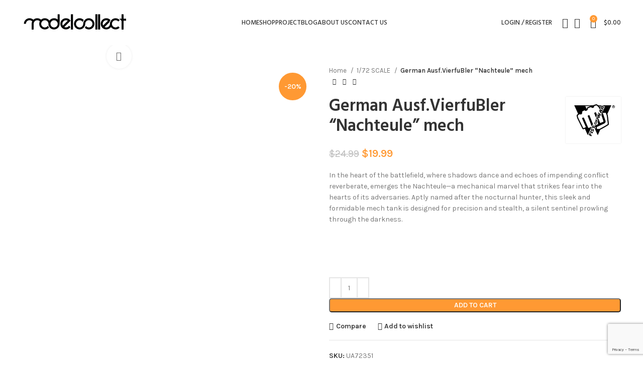

--- FILE ---
content_type: text/html; charset=UTF-8
request_url: https://modelcollect.com/index.php/product/ausf-vierfubler/
body_size: 44325
content:
<!DOCTYPE html>
<html lang="en-US">
<head>
	<meta charset="UTF-8">
	<link rel="profile" href="https://gmpg.org/xfn/11">
	<link rel="pingback" href="https://modelcollect.com/xmlrpc.php">

	<title>German Ausf.VierfuBler &#8220;Nachteule&#8221; mech &#8211; ModelCollect</title>
<meta name='robots' content='max-image-preview:large' />
<script>window._wca = window._wca || [];</script>
<link rel='dns-prefetch' href='//npmcdn.com' />
<link rel='dns-prefetch' href='//stats.wp.com' />
<link rel='dns-prefetch' href='//fonts.googleapis.com' />
<link rel="alternate" type="application/rss+xml" title="ModelCollect &raquo; Feed" href="https://modelcollect.com/index.php/feed/" />
<link rel="alternate" type="application/rss+xml" title="ModelCollect &raquo; Comments Feed" href="https://modelcollect.com/index.php/comments/feed/" />
<link rel="alternate" type="application/rss+xml" title="ModelCollect &raquo; German Ausf.VierfuBler &#8220;Nachteule&#8221; mech Comments Feed" href="https://modelcollect.com/index.php/product/ausf-vierfubler/feed/" />
<link rel="alternate" title="oEmbed (JSON)" type="application/json+oembed" href="https://modelcollect.com/index.php/wp-json/oembed/1.0/embed?url=https%3A%2F%2Fmodelcollect.com%2Findex.php%2Fproduct%2Fausf-vierfubler%2F" />
<link rel="alternate" title="oEmbed (XML)" type="text/xml+oembed" href="https://modelcollect.com/index.php/wp-json/oembed/1.0/embed?url=https%3A%2F%2Fmodelcollect.com%2Findex.php%2Fproduct%2Fausf-vierfubler%2F&#038;format=xml" />
<style id='wp-img-auto-sizes-contain-inline-css' type='text/css'>
img:is([sizes=auto i],[sizes^="auto," i]){contain-intrinsic-size:3000px 1500px}
/*# sourceURL=wp-img-auto-sizes-contain-inline-css */
</style>
<style id='classic-theme-styles-inline-css' type='text/css'>
/*! This file is auto-generated */
.wp-block-button__link{color:#fff;background-color:#32373c;border-radius:9999px;box-shadow:none;text-decoration:none;padding:calc(.667em + 2px) calc(1.333em + 2px);font-size:1.125em}.wp-block-file__button{background:#32373c;color:#fff;text-decoration:none}
/*# sourceURL=/wp-includes/css/classic-themes.min.css */
</style>
<link rel='stylesheet' id='flatpickr_css-css' href='https://modelcollect.com/wp-content/plugins/bp-order-date-time-for-woocommerce/assets/css/flatpickr.min.css?ver=0.1' type='text/css' media='all' />
<style id='woocommerce-inline-inline-css' type='text/css'>
.woocommerce form .form-row .required { visibility: visible; }
/*# sourceURL=woocommerce-inline-inline-css */
</style>
<link rel='stylesheet' id='woocommerce-pre-orders-main-css-css' href='https://modelcollect.com/wp-content/plugins/pre-orders-for-woocommerce/media/css/main.css?ver=2.0.0' type='text/css' media='all' />
<link rel='stylesheet' id='brands-styles-css' href='https://modelcollect.com/wp-content/plugins/woocommerce/assets/css/brands.css?ver=9.9.6' type='text/css' media='all' />
<link rel='stylesheet' id='elementor-icons-css' href='https://modelcollect.com/wp-content/plugins/elementor/assets/lib/eicons/css/elementor-icons.min.css?ver=5.29.0' type='text/css' media='all' />
<link rel='stylesheet' id='elementor-frontend-css' href='https://modelcollect.com/wp-content/plugins/elementor/assets/css/frontend-lite.min.css?ver=3.20.3' type='text/css' media='all' />
<link rel='stylesheet' id='swiper-css' href='https://modelcollect.com/wp-content/plugins/elementor/assets/lib/swiper/v8/css/swiper.min.css?ver=8.4.5' type='text/css' media='all' />
<link rel='stylesheet' id='elementor-post-7-css' href='https://modelcollect.com/wp-content/uploads/elementor/css/post-7.css?ver=1738538554' type='text/css' media='all' />
<link rel='stylesheet' id='elementor-post-16378-css' href='https://modelcollect.com/wp-content/uploads/elementor/css/post-16378.css?ver=1738560112' type='text/css' media='all' />
<link rel='stylesheet' id='bootstrap-css' href='https://modelcollect.com/wp-content/themes/woodmart/css/bootstrap-light.min.css?ver=7.2.5' type='text/css' media='all' />
<link rel='stylesheet' id='woodmart-style-css' href='https://modelcollect.com/wp-content/themes/woodmart/css/parts/base.min.css?ver=7.2.5' type='text/css' media='all' />
<link rel='stylesheet' id='wd-widget-recent-post-comments-css' href='https://modelcollect.com/wp-content/themes/woodmart/css/parts/widget-recent-post-comments.min.css?ver=7.2.5' type='text/css' media='all' />
<link rel='stylesheet' id='wd-widget-wd-recent-posts-css' href='https://modelcollect.com/wp-content/themes/woodmart/css/parts/widget-wd-recent-posts.min.css?ver=7.2.5' type='text/css' media='all' />
<link rel='stylesheet' id='wd-widget-nav-css' href='https://modelcollect.com/wp-content/themes/woodmart/css/parts/widget-nav.min.css?ver=7.2.5' type='text/css' media='all' />
<link rel='stylesheet' id='wd-widget-wd-layered-nav-css' href='https://modelcollect.com/wp-content/themes/woodmart/css/parts/woo-widget-wd-layered-nav.min.css?ver=7.2.5' type='text/css' media='all' />
<link rel='stylesheet' id='wd-woo-mod-swatches-base-css' href='https://modelcollect.com/wp-content/themes/woodmart/css/parts/woo-mod-swatches-base.min.css?ver=7.2.5' type='text/css' media='all' />
<link rel='stylesheet' id='wd-woo-mod-swatches-filter-css' href='https://modelcollect.com/wp-content/themes/woodmart/css/parts/woo-mod-swatches-filter.min.css?ver=7.2.5' type='text/css' media='all' />
<link rel='stylesheet' id='wd-widget-layered-nav-stock-status-css' href='https://modelcollect.com/wp-content/themes/woodmart/css/parts/woo-widget-layered-nav-stock-status.min.css?ver=7.2.5' type='text/css' media='all' />
<link rel='stylesheet' id='wd-widget-product-list-css' href='https://modelcollect.com/wp-content/themes/woodmart/css/parts/woo-widget-product-list.min.css?ver=7.2.5' type='text/css' media='all' />
<link rel='stylesheet' id='wd-widget-slider-price-filter-css' href='https://modelcollect.com/wp-content/themes/woodmart/css/parts/woo-widget-slider-price-filter.min.css?ver=7.2.5' type='text/css' media='all' />
<link rel='stylesheet' id='wd-wp-gutenberg-css' href='https://modelcollect.com/wp-content/themes/woodmart/css/parts/wp-gutenberg.min.css?ver=7.2.5' type='text/css' media='all' />
<link rel='stylesheet' id='wd-revolution-slider-css' href='https://modelcollect.com/wp-content/themes/woodmart/css/parts/int-rev-slider.min.css?ver=7.2.5' type='text/css' media='all' />
<link rel='stylesheet' id='wd-woo-paypal-payments-css' href='https://modelcollect.com/wp-content/themes/woodmart/css/parts/int-woo-paypal-payments.min.css?ver=7.2.5' type='text/css' media='all' />
<link rel='stylesheet' id='wd-elementor-base-css' href='https://modelcollect.com/wp-content/themes/woodmart/css/parts/int-elem-base.min.css?ver=7.2.5' type='text/css' media='all' />
<link rel='stylesheet' id='wd-woocommerce-base-css' href='https://modelcollect.com/wp-content/themes/woodmart/css/parts/woocommerce-base.min.css?ver=7.2.5' type='text/css' media='all' />
<link rel='stylesheet' id='wd-mod-star-rating-css' href='https://modelcollect.com/wp-content/themes/woodmart/css/parts/mod-star-rating.min.css?ver=7.2.5' type='text/css' media='all' />
<link rel='stylesheet' id='wd-woo-el-track-order-css' href='https://modelcollect.com/wp-content/themes/woodmart/css/parts/woo-el-track-order.min.css?ver=7.2.5' type='text/css' media='all' />
<link rel='stylesheet' id='wd-woo-gutenberg-css' href='https://modelcollect.com/wp-content/themes/woodmart/css/parts/woo-gutenberg.min.css?ver=7.2.5' type='text/css' media='all' />
<link rel='stylesheet' id='wd-woo-mod-quantity-css' href='https://modelcollect.com/wp-content/themes/woodmart/css/parts/woo-mod-quantity.min.css?ver=7.2.5' type='text/css' media='all' />
<link rel='stylesheet' id='wd-woo-single-prod-el-base-css' href='https://modelcollect.com/wp-content/themes/woodmart/css/parts/woo-single-prod-el-base.min.css?ver=7.2.5' type='text/css' media='all' />
<link rel='stylesheet' id='wd-woo-mod-stock-status-css' href='https://modelcollect.com/wp-content/themes/woodmart/css/parts/woo-mod-stock-status.min.css?ver=7.2.5' type='text/css' media='all' />
<link rel='stylesheet' id='wd-woo-mod-shop-attributes-css' href='https://modelcollect.com/wp-content/themes/woodmart/css/parts/woo-mod-shop-attributes.min.css?ver=7.2.5' type='text/css' media='all' />
<link rel='stylesheet' id='wd-header-base-css' href='https://modelcollect.com/wp-content/themes/woodmart/css/parts/header-base.min.css?ver=7.2.5' type='text/css' media='all' />
<link rel='stylesheet' id='wd-mod-tools-css' href='https://modelcollect.com/wp-content/themes/woodmart/css/parts/mod-tools.min.css?ver=7.2.5' type='text/css' media='all' />
<link rel='stylesheet' id='wd-woo-mod-login-form-css' href='https://modelcollect.com/wp-content/themes/woodmart/css/parts/woo-mod-login-form.min.css?ver=7.2.5' type='text/css' media='all' />
<link rel='stylesheet' id='wd-header-my-account-css' href='https://modelcollect.com/wp-content/themes/woodmart/css/parts/header-el-my-account.min.css?ver=7.2.5' type='text/css' media='all' />
<link rel='stylesheet' id='wd-header-search-css' href='https://modelcollect.com/wp-content/themes/woodmart/css/parts/header-el-search.min.css?ver=7.2.5' type='text/css' media='all' />
<link rel='stylesheet' id='wd-header-elements-base-css' href='https://modelcollect.com/wp-content/themes/woodmart/css/parts/header-el-base.min.css?ver=7.2.5' type='text/css' media='all' />
<link rel='stylesheet' id='wd-header-cart-side-css' href='https://modelcollect.com/wp-content/themes/woodmart/css/parts/header-el-cart-side.min.css?ver=7.2.5' type='text/css' media='all' />
<link rel='stylesheet' id='wd-header-cart-css' href='https://modelcollect.com/wp-content/themes/woodmart/css/parts/header-el-cart.min.css?ver=7.2.5' type='text/css' media='all' />
<link rel='stylesheet' id='wd-widget-shopping-cart-css' href='https://modelcollect.com/wp-content/themes/woodmart/css/parts/woo-widget-shopping-cart.min.css?ver=7.2.5' type='text/css' media='all' />
<link rel='stylesheet' id='wd-page-title-css' href='https://modelcollect.com/wp-content/themes/woodmart/css/parts/page-title.min.css?ver=7.2.5' type='text/css' media='all' />
<link rel='stylesheet' id='wd-woo-single-prod-predefined-css' href='https://modelcollect.com/wp-content/themes/woodmart/css/parts/woo-single-prod-predefined.min.css?ver=7.2.5' type='text/css' media='all' />
<link rel='stylesheet' id='wd-woo-single-prod-and-quick-view-predefined-css' href='https://modelcollect.com/wp-content/themes/woodmart/css/parts/woo-single-prod-and-quick-view-predefined.min.css?ver=7.2.5' type='text/css' media='all' />
<link rel='stylesheet' id='wd-woo-single-prod-el-tabs-predefined-css' href='https://modelcollect.com/wp-content/themes/woodmart/css/parts/woo-single-prod-el-tabs-predefined.min.css?ver=7.2.5' type='text/css' media='all' />
<link rel='stylesheet' id='wd-woo-single-prod-el-gallery-css' href='https://modelcollect.com/wp-content/themes/woodmart/css/parts/woo-single-prod-el-gallery.min.css?ver=7.2.5' type='text/css' media='all' />
<link rel='stylesheet' id='wd-woo-single-prod-el-gallery-opt-thumb-left-css' href='https://modelcollect.com/wp-content/themes/woodmart/css/parts/woo-single-prod-el-gallery-opt-thumb-left.min.css?ver=7.2.5' type='text/css' media='all' />
<link rel='stylesheet' id='wd-owl-carousel-css' href='https://modelcollect.com/wp-content/themes/woodmart/css/parts/lib-owl-carousel.min.css?ver=7.2.5' type='text/css' media='all' />
<link rel='stylesheet' id='wd-woo-mod-product-labels-css' href='https://modelcollect.com/wp-content/themes/woodmart/css/parts/woo-mod-product-labels.min.css?ver=7.2.5' type='text/css' media='all' />
<link rel='stylesheet' id='wd-woo-mod-product-labels-round-css' href='https://modelcollect.com/wp-content/themes/woodmart/css/parts/woo-mod-product-labels-round.min.css?ver=7.2.5' type='text/css' media='all' />
<link rel='stylesheet' id='wd-photoswipe-css' href='https://modelcollect.com/wp-content/themes/woodmart/css/parts/lib-photoswipe.min.css?ver=7.2.5' type='text/css' media='all' />
<link rel='stylesheet' id='wd-woo-single-prod-el-navigation-css' href='https://modelcollect.com/wp-content/themes/woodmart/css/parts/woo-single-prod-el-navigation.min.css?ver=7.2.5' type='text/css' media='all' />
<link rel='stylesheet' id='wd-social-icons-css' href='https://modelcollect.com/wp-content/themes/woodmart/css/parts/el-social-icons.min.css?ver=7.2.5' type='text/css' media='all' />
<link rel='stylesheet' id='wd-tabs-css' href='https://modelcollect.com/wp-content/themes/woodmart/css/parts/el-tabs.min.css?ver=7.2.5' type='text/css' media='all' />
<link rel='stylesheet' id='wd-woo-single-prod-el-tabs-opt-layout-tabs-css' href='https://modelcollect.com/wp-content/themes/woodmart/css/parts/woo-single-prod-el-tabs-opt-layout-tabs.min.css?ver=7.2.5' type='text/css' media='all' />
<link rel='stylesheet' id='wd-accordion-css' href='https://modelcollect.com/wp-content/themes/woodmart/css/parts/el-accordion.min.css?ver=7.2.5' type='text/css' media='all' />
<link rel='stylesheet' id='wd-woo-single-prod-el-reviews-css' href='https://modelcollect.com/wp-content/themes/woodmart/css/parts/woo-single-prod-el-reviews.min.css?ver=7.2.5' type='text/css' media='all' />
<link rel='stylesheet' id='wd-woo-single-prod-el-reviews-style-1-css' href='https://modelcollect.com/wp-content/themes/woodmart/css/parts/woo-single-prod-el-reviews-style-1.min.css?ver=7.2.5' type='text/css' media='all' />
<link rel='stylesheet' id='wd-section-title-css' href='https://modelcollect.com/wp-content/themes/woodmart/css/parts/el-section-title.min.css?ver=7.2.5' type='text/css' media='all' />
<link rel='stylesheet' id='wd-section-title-style-under-and-over-css' href='https://modelcollect.com/wp-content/themes/woodmart/css/parts/el-section-title-style-under-and-over.min.css?ver=7.2.5' type='text/css' media='all' />
<link rel='stylesheet' id='wd-text-block-css' href='https://modelcollect.com/wp-content/themes/woodmart/css/parts/el-text-block.min.css?ver=7.2.5' type='text/css' media='all' />
<link rel='stylesheet' id='wd-image-gallery-css' href='https://modelcollect.com/wp-content/themes/woodmart/css/parts/el-gallery.min.css?ver=7.2.5' type='text/css' media='all' />
<link rel='stylesheet' id='wd-mod-comments-css' href='https://modelcollect.com/wp-content/themes/woodmart/css/parts/mod-comments.min.css?ver=7.2.5' type='text/css' media='all' />
<link rel='stylesheet' id='wd-product-loop-css' href='https://modelcollect.com/wp-content/themes/woodmart/css/parts/woo-product-loop.min.css?ver=7.2.5' type='text/css' media='all' />
<link rel='stylesheet' id='wd-product-loop-quick-css' href='https://modelcollect.com/wp-content/themes/woodmart/css/parts/woo-product-loop-quick.min.css?ver=7.2.5' type='text/css' media='all' />
<link rel='stylesheet' id='wd-woo-mod-add-btn-replace-css' href='https://modelcollect.com/wp-content/themes/woodmart/css/parts/woo-mod-add-btn-replace.min.css?ver=7.2.5' type='text/css' media='all' />
<link rel='stylesheet' id='wd-mfp-popup-css' href='https://modelcollect.com/wp-content/themes/woodmart/css/parts/lib-magnific-popup.min.css?ver=7.2.5' type='text/css' media='all' />
<link rel='stylesheet' id='wd-widget-collapse-css' href='https://modelcollect.com/wp-content/themes/woodmart/css/parts/opt-widget-collapse.min.css?ver=7.2.5' type='text/css' media='all' />
<link rel='stylesheet' id='wd-footer-base-css' href='https://modelcollect.com/wp-content/themes/woodmart/css/parts/footer-base.min.css?ver=7.2.5' type='text/css' media='all' />
<link rel='stylesheet' id='wd-list-css' href='https://modelcollect.com/wp-content/themes/woodmart/css/parts/el-list.min.css?ver=7.2.5' type='text/css' media='all' />
<link rel='stylesheet' id='wd-scroll-top-css' href='https://modelcollect.com/wp-content/themes/woodmart/css/parts/opt-scrolltotop.min.css?ver=7.2.5' type='text/css' media='all' />
<link rel='stylesheet' id='wd-wd-search-results-css' href='https://modelcollect.com/wp-content/themes/woodmart/css/parts/wd-search-results.min.css?ver=7.2.5' type='text/css' media='all' />
<link rel='stylesheet' id='wd-wd-search-form-css' href='https://modelcollect.com/wp-content/themes/woodmart/css/parts/wd-search-form.min.css?ver=7.2.5' type='text/css' media='all' />
<link rel='stylesheet' id='wd-header-my-account-sidebar-css' href='https://modelcollect.com/wp-content/themes/woodmart/css/parts/header-el-my-account-sidebar.min.css?ver=7.2.5' type='text/css' media='all' />
<link rel='stylesheet' id='wd-promo-popup-css' href='https://modelcollect.com/wp-content/themes/woodmart/css/parts/opt-promo-popup.min.css?ver=7.2.5' type='text/css' media='all' />
<link rel='stylesheet' id='wd-header-search-fullscreen-css' href='https://modelcollect.com/wp-content/themes/woodmart/css/parts/header-el-search-fullscreen-general.min.css?ver=7.2.5' type='text/css' media='all' />
<link rel='stylesheet' id='wd-header-search-fullscreen-1-css' href='https://modelcollect.com/wp-content/themes/woodmart/css/parts/header-el-search-fullscreen-1.min.css?ver=7.2.5' type='text/css' media='all' />
<link rel='stylesheet' id='wd-bottom-toolbar-css' href='https://modelcollect.com/wp-content/themes/woodmart/css/parts/opt-bottom-toolbar.min.css?ver=7.2.5' type='text/css' media='all' />
<link rel='stylesheet' id='xts-style-header_202423-css' href='https://modelcollect.com/wp-content/uploads/2023/09/xts-header_202423-1695609899.css?ver=7.2.5' type='text/css' media='all' />
<link rel='stylesheet' id='xts-style-theme_settings_default-css' href='https://modelcollect.com/wp-content/uploads/2023/10/xts-theme_settings_default-1697307334.css?ver=7.2.5' type='text/css' media='all' />
<link rel='stylesheet' id='xts-google-fonts-css' href='https://fonts.googleapis.com/css?family=Karla%3A400%2C600%7CHind%3A400%2C600%2C500%7CLato%3A400%2C700&#038;ver=7.2.5' type='text/css' media='all' />
<link rel='stylesheet' id='google-fonts-1-css' href='https://fonts.googleapis.com/css?family=Roboto%3A100%2C100italic%2C200%2C200italic%2C300%2C300italic%2C400%2C400italic%2C500%2C500italic%2C600%2C600italic%2C700%2C700italic%2C800%2C800italic%2C900%2C900italic%7CRoboto+Slab%3A100%2C100italic%2C200%2C200italic%2C300%2C300italic%2C400%2C400italic%2C500%2C500italic%2C600%2C600italic%2C700%2C700italic%2C800%2C800italic%2C900%2C900italic&#038;display=swap&#038;ver=6.9' type='text/css' media='all' />
<link rel="preconnect" href="https://fonts.gstatic.com/" crossorigin><script type="text/javascript" src="https://modelcollect.com/wp-includes/js/jquery/jquery.min.js?ver=3.7.1" id="jquery-core-js"></script>
<script type="text/javascript" src="https://modelcollect.com/wp-includes/js/jquery/jquery-migrate.min.js?ver=3.4.1" id="jquery-migrate-js"></script>
<script type="text/javascript" src="https://modelcollect.com/wp-content/plugins/woocommerce/assets/js/jquery-blockui/jquery.blockUI.min.js?ver=2.7.0-wc.9.9.6" id="jquery-blockui-js" defer="defer" data-wp-strategy="defer"></script>
<script type="text/javascript" id="wc-add-to-cart-js-extra">
/* <![CDATA[ */
var wc_add_to_cart_params = {"ajax_url":"/wp-admin/admin-ajax.php","wc_ajax_url":"/?wc-ajax=%%endpoint%%","i18n_view_cart":"View cart","cart_url":"https://modelcollect.com/index.php/cart/","is_cart":"","cart_redirect_after_add":"no"};
//# sourceURL=wc-add-to-cart-js-extra
/* ]]> */
</script>
<script type="text/javascript" src="https://modelcollect.com/wp-content/plugins/woocommerce/assets/js/frontend/add-to-cart.min.js?ver=9.9.6" id="wc-add-to-cart-js" defer="defer" data-wp-strategy="defer"></script>
<script type="text/javascript" src="https://modelcollect.com/wp-content/plugins/woocommerce/assets/js/zoom/jquery.zoom.min.js?ver=1.7.21-wc.9.9.6" id="zoom-js" defer="defer" data-wp-strategy="defer"></script>
<script type="text/javascript" id="wc-single-product-js-extra">
/* <![CDATA[ */
var wc_single_product_params = {"i18n_required_rating_text":"Please select a rating","i18n_rating_options":["1 of 5 stars","2 of 5 stars","3 of 5 stars","4 of 5 stars","5 of 5 stars"],"i18n_product_gallery_trigger_text":"View full-screen image gallery","review_rating_required":"yes","flexslider":{"rtl":false,"animation":"slide","smoothHeight":true,"directionNav":false,"controlNav":"thumbnails","slideshow":false,"animationSpeed":500,"animationLoop":false,"allowOneSlide":false},"zoom_enabled":"","zoom_options":[],"photoswipe_enabled":"","photoswipe_options":{"shareEl":false,"closeOnScroll":false,"history":false,"hideAnimationDuration":0,"showAnimationDuration":0},"flexslider_enabled":""};
//# sourceURL=wc-single-product-js-extra
/* ]]> */
</script>
<script type="text/javascript" src="https://modelcollect.com/wp-content/plugins/woocommerce/assets/js/frontend/single-product.min.js?ver=9.9.6" id="wc-single-product-js" defer="defer" data-wp-strategy="defer"></script>
<script type="text/javascript" src="https://modelcollect.com/wp-content/plugins/woocommerce/assets/js/js-cookie/js.cookie.min.js?ver=2.1.4-wc.9.9.6" id="js-cookie-js" defer="defer" data-wp-strategy="defer"></script>
<script type="text/javascript" id="woocommerce-js-extra">
/* <![CDATA[ */
var woocommerce_params = {"ajax_url":"/wp-admin/admin-ajax.php","wc_ajax_url":"/?wc-ajax=%%endpoint%%","i18n_password_show":"Show password","i18n_password_hide":"Hide password"};
//# sourceURL=woocommerce-js-extra
/* ]]> */
</script>
<script type="text/javascript" src="https://modelcollect.com/wp-content/plugins/woocommerce/assets/js/frontend/woocommerce.min.js?ver=9.9.6" id="woocommerce-js" defer="defer" data-wp-strategy="defer"></script>
<script type="text/javascript" src="https://stats.wp.com/s-202603.js" id="woocommerce-analytics-js" defer="defer" data-wp-strategy="defer"></script>
<script type="text/javascript" src="https://modelcollect.com/wp-content/themes/woodmart/js/libs/device.min.js?ver=7.2.5" id="wd-device-library-js"></script>
<link rel="https://api.w.org/" href="https://modelcollect.com/index.php/wp-json/" /><link rel="alternate" title="JSON" type="application/json" href="https://modelcollect.com/index.php/wp-json/wp/v2/product/16378" /><link rel="EditURI" type="application/rsd+xml" title="RSD" href="https://modelcollect.com/xmlrpc.php?rsd" />
<meta name="generator" content="WordPress 6.9" />
<meta name="generator" content="WooCommerce 9.9.6" />
<link rel="canonical" href="https://modelcollect.com/index.php/product/ausf-vierfubler/" />
<link rel='shortlink' href='https://modelcollect.com/?p=16378' />
	<style>img#wpstats{display:none}</style>
		<meta name="pinterest-rich-pin" content="false" />					<meta name="viewport" content="width=device-width, initial-scale=1.0, maximum-scale=1.0, user-scalable=no">
										<noscript><style>.woocommerce-product-gallery{ opacity: 1 !important; }</style></noscript>
	<meta name="generator" content="Elementor 3.20.3; features: e_optimized_assets_loading, e_optimized_css_loading, additional_custom_breakpoints, block_editor_assets_optimize, e_image_loading_optimization; settings: css_print_method-external, google_font-enabled, font_display-swap">
<style type="text/css">.recentcomments a{display:inline !important;padding:0 !important;margin:0 !important;}</style><meta name="generator" content="Powered by Slider Revolution 6.6.16 - responsive, Mobile-Friendly Slider Plugin for WordPress with comfortable drag and drop interface." />

<!-- Jetpack Open Graph Tags -->
<meta property="og:type" content="article" />
<meta property="og:title" content="German Ausf.VierfuBler &#8220;Nachteule&#8221; mech" />
<meta property="og:url" content="https://modelcollect.com/index.php/product/ausf-vierfubler/" />
<meta property="og:description" content="In the heart of the battlefield, where shadows dance and echoes of impending conflict reverberate, emerges the Nachteule—a mechanical marvel that strikes fear into the hearts of its adversaries. Ap…" />
<meta property="article:published_time" content="2023-09-26T17:18:26+00:00" />
<meta property="article:modified_time" content="2025-02-04T00:08:02+00:00" />
<meta property="og:site_name" content="ModelCollect" />
<meta property="og:image" content="https://modelcollect.com/wp-content/uploads/2023/09/c146875262832c2dfcead6a3b6949a4c.jpg" />
<meta property="og:image:width" content="1920" />
<meta property="og:image:height" content="1920" />
<meta property="og:image:alt" content="" />
<meta property="og:locale" content="en_US" />
<meta name="twitter:text:title" content="German Ausf.VierfuBler &#8220;Nachteule&#8221; mech" />
<meta name="twitter:image" content="https://modelcollect.com/wp-content/uploads/2023/09/c146875262832c2dfcead6a3b6949a4c.jpg?w=640" />
<meta name="twitter:card" content="summary_large_image" />

<!-- End Jetpack Open Graph Tags -->
<link rel="icon" href="https://modelcollect.com/wp-content/uploads/2023/09/iconmodel-150x150.jpg" sizes="32x32" />
<link rel="icon" href="https://modelcollect.com/wp-content/uploads/2023/09/iconmodel-300x300.jpg" sizes="192x192" />
<link rel="apple-touch-icon" href="https://modelcollect.com/wp-content/uploads/2023/09/iconmodel-300x300.jpg" />
<meta name="msapplication-TileImage" content="https://modelcollect.com/wp-content/uploads/2023/09/iconmodel-300x300.jpg" />
<script>function setREVStartSize(e){
			//window.requestAnimationFrame(function() {
				window.RSIW = window.RSIW===undefined ? window.innerWidth : window.RSIW;
				window.RSIH = window.RSIH===undefined ? window.innerHeight : window.RSIH;
				try {
					var pw = document.getElementById(e.c).parentNode.offsetWidth,
						newh;
					pw = pw===0 || isNaN(pw) || (e.l=="fullwidth" || e.layout=="fullwidth") ? window.RSIW : pw;
					e.tabw = e.tabw===undefined ? 0 : parseInt(e.tabw);
					e.thumbw = e.thumbw===undefined ? 0 : parseInt(e.thumbw);
					e.tabh = e.tabh===undefined ? 0 : parseInt(e.tabh);
					e.thumbh = e.thumbh===undefined ? 0 : parseInt(e.thumbh);
					e.tabhide = e.tabhide===undefined ? 0 : parseInt(e.tabhide);
					e.thumbhide = e.thumbhide===undefined ? 0 : parseInt(e.thumbhide);
					e.mh = e.mh===undefined || e.mh=="" || e.mh==="auto" ? 0 : parseInt(e.mh,0);
					if(e.layout==="fullscreen" || e.l==="fullscreen")
						newh = Math.max(e.mh,window.RSIH);
					else{
						e.gw = Array.isArray(e.gw) ? e.gw : [e.gw];
						for (var i in e.rl) if (e.gw[i]===undefined || e.gw[i]===0) e.gw[i] = e.gw[i-1];
						e.gh = e.el===undefined || e.el==="" || (Array.isArray(e.el) && e.el.length==0)? e.gh : e.el;
						e.gh = Array.isArray(e.gh) ? e.gh : [e.gh];
						for (var i in e.rl) if (e.gh[i]===undefined || e.gh[i]===0) e.gh[i] = e.gh[i-1];
											
						var nl = new Array(e.rl.length),
							ix = 0,
							sl;
						e.tabw = e.tabhide>=pw ? 0 : e.tabw;
						e.thumbw = e.thumbhide>=pw ? 0 : e.thumbw;
						e.tabh = e.tabhide>=pw ? 0 : e.tabh;
						e.thumbh = e.thumbhide>=pw ? 0 : e.thumbh;
						for (var i in e.rl) nl[i] = e.rl[i]<window.RSIW ? 0 : e.rl[i];
						sl = nl[0];
						for (var i in nl) if (sl>nl[i] && nl[i]>0) { sl = nl[i]; ix=i;}
						var m = pw>(e.gw[ix]+e.tabw+e.thumbw) ? 1 : (pw-(e.tabw+e.thumbw)) / (e.gw[ix]);
						newh =  (e.gh[ix] * m) + (e.tabh + e.thumbh);
					}
					var el = document.getElementById(e.c);
					if (el!==null && el) el.style.height = newh+"px";
					el = document.getElementById(e.c+"_wrapper");
					if (el!==null && el) {
						el.style.height = newh+"px";
						el.style.display = "block";
					}
				} catch(e){
					console.log("Failure at Presize of Slider:" + e)
				}
			//});
		  };</script>
<style>
		
		</style><link rel='stylesheet' id='wc-blocks-style-css' href='https://modelcollect.com/wp-content/plugins/woocommerce/assets/client/blocks/wc-blocks.css?ver=wc-9.9.6' type='text/css' media='all' />
<style id='global-styles-inline-css' type='text/css'>
:root{--wp--preset--aspect-ratio--square: 1;--wp--preset--aspect-ratio--4-3: 4/3;--wp--preset--aspect-ratio--3-4: 3/4;--wp--preset--aspect-ratio--3-2: 3/2;--wp--preset--aspect-ratio--2-3: 2/3;--wp--preset--aspect-ratio--16-9: 16/9;--wp--preset--aspect-ratio--9-16: 9/16;--wp--preset--color--black: #000000;--wp--preset--color--cyan-bluish-gray: #abb8c3;--wp--preset--color--white: #ffffff;--wp--preset--color--pale-pink: #f78da7;--wp--preset--color--vivid-red: #cf2e2e;--wp--preset--color--luminous-vivid-orange: #ff6900;--wp--preset--color--luminous-vivid-amber: #fcb900;--wp--preset--color--light-green-cyan: #7bdcb5;--wp--preset--color--vivid-green-cyan: #00d084;--wp--preset--color--pale-cyan-blue: #8ed1fc;--wp--preset--color--vivid-cyan-blue: #0693e3;--wp--preset--color--vivid-purple: #9b51e0;--wp--preset--gradient--vivid-cyan-blue-to-vivid-purple: linear-gradient(135deg,rgb(6,147,227) 0%,rgb(155,81,224) 100%);--wp--preset--gradient--light-green-cyan-to-vivid-green-cyan: linear-gradient(135deg,rgb(122,220,180) 0%,rgb(0,208,130) 100%);--wp--preset--gradient--luminous-vivid-amber-to-luminous-vivid-orange: linear-gradient(135deg,rgb(252,185,0) 0%,rgb(255,105,0) 100%);--wp--preset--gradient--luminous-vivid-orange-to-vivid-red: linear-gradient(135deg,rgb(255,105,0) 0%,rgb(207,46,46) 100%);--wp--preset--gradient--very-light-gray-to-cyan-bluish-gray: linear-gradient(135deg,rgb(238,238,238) 0%,rgb(169,184,195) 100%);--wp--preset--gradient--cool-to-warm-spectrum: linear-gradient(135deg,rgb(74,234,220) 0%,rgb(151,120,209) 20%,rgb(207,42,186) 40%,rgb(238,44,130) 60%,rgb(251,105,98) 80%,rgb(254,248,76) 100%);--wp--preset--gradient--blush-light-purple: linear-gradient(135deg,rgb(255,206,236) 0%,rgb(152,150,240) 100%);--wp--preset--gradient--blush-bordeaux: linear-gradient(135deg,rgb(254,205,165) 0%,rgb(254,45,45) 50%,rgb(107,0,62) 100%);--wp--preset--gradient--luminous-dusk: linear-gradient(135deg,rgb(255,203,112) 0%,rgb(199,81,192) 50%,rgb(65,88,208) 100%);--wp--preset--gradient--pale-ocean: linear-gradient(135deg,rgb(255,245,203) 0%,rgb(182,227,212) 50%,rgb(51,167,181) 100%);--wp--preset--gradient--electric-grass: linear-gradient(135deg,rgb(202,248,128) 0%,rgb(113,206,126) 100%);--wp--preset--gradient--midnight: linear-gradient(135deg,rgb(2,3,129) 0%,rgb(40,116,252) 100%);--wp--preset--font-size--small: 13px;--wp--preset--font-size--medium: 20px;--wp--preset--font-size--large: 36px;--wp--preset--font-size--x-large: 42px;--wp--preset--spacing--20: 0.44rem;--wp--preset--spacing--30: 0.67rem;--wp--preset--spacing--40: 1rem;--wp--preset--spacing--50: 1.5rem;--wp--preset--spacing--60: 2.25rem;--wp--preset--spacing--70: 3.38rem;--wp--preset--spacing--80: 5.06rem;--wp--preset--shadow--natural: 6px 6px 9px rgba(0, 0, 0, 0.2);--wp--preset--shadow--deep: 12px 12px 50px rgba(0, 0, 0, 0.4);--wp--preset--shadow--sharp: 6px 6px 0px rgba(0, 0, 0, 0.2);--wp--preset--shadow--outlined: 6px 6px 0px -3px rgb(255, 255, 255), 6px 6px rgb(0, 0, 0);--wp--preset--shadow--crisp: 6px 6px 0px rgb(0, 0, 0);}:where(.is-layout-flex){gap: 0.5em;}:where(.is-layout-grid){gap: 0.5em;}body .is-layout-flex{display: flex;}.is-layout-flex{flex-wrap: wrap;align-items: center;}.is-layout-flex > :is(*, div){margin: 0;}body .is-layout-grid{display: grid;}.is-layout-grid > :is(*, div){margin: 0;}:where(.wp-block-columns.is-layout-flex){gap: 2em;}:where(.wp-block-columns.is-layout-grid){gap: 2em;}:where(.wp-block-post-template.is-layout-flex){gap: 1.25em;}:where(.wp-block-post-template.is-layout-grid){gap: 1.25em;}.has-black-color{color: var(--wp--preset--color--black) !important;}.has-cyan-bluish-gray-color{color: var(--wp--preset--color--cyan-bluish-gray) !important;}.has-white-color{color: var(--wp--preset--color--white) !important;}.has-pale-pink-color{color: var(--wp--preset--color--pale-pink) !important;}.has-vivid-red-color{color: var(--wp--preset--color--vivid-red) !important;}.has-luminous-vivid-orange-color{color: var(--wp--preset--color--luminous-vivid-orange) !important;}.has-luminous-vivid-amber-color{color: var(--wp--preset--color--luminous-vivid-amber) !important;}.has-light-green-cyan-color{color: var(--wp--preset--color--light-green-cyan) !important;}.has-vivid-green-cyan-color{color: var(--wp--preset--color--vivid-green-cyan) !important;}.has-pale-cyan-blue-color{color: var(--wp--preset--color--pale-cyan-blue) !important;}.has-vivid-cyan-blue-color{color: var(--wp--preset--color--vivid-cyan-blue) !important;}.has-vivid-purple-color{color: var(--wp--preset--color--vivid-purple) !important;}.has-black-background-color{background-color: var(--wp--preset--color--black) !important;}.has-cyan-bluish-gray-background-color{background-color: var(--wp--preset--color--cyan-bluish-gray) !important;}.has-white-background-color{background-color: var(--wp--preset--color--white) !important;}.has-pale-pink-background-color{background-color: var(--wp--preset--color--pale-pink) !important;}.has-vivid-red-background-color{background-color: var(--wp--preset--color--vivid-red) !important;}.has-luminous-vivid-orange-background-color{background-color: var(--wp--preset--color--luminous-vivid-orange) !important;}.has-luminous-vivid-amber-background-color{background-color: var(--wp--preset--color--luminous-vivid-amber) !important;}.has-light-green-cyan-background-color{background-color: var(--wp--preset--color--light-green-cyan) !important;}.has-vivid-green-cyan-background-color{background-color: var(--wp--preset--color--vivid-green-cyan) !important;}.has-pale-cyan-blue-background-color{background-color: var(--wp--preset--color--pale-cyan-blue) !important;}.has-vivid-cyan-blue-background-color{background-color: var(--wp--preset--color--vivid-cyan-blue) !important;}.has-vivid-purple-background-color{background-color: var(--wp--preset--color--vivid-purple) !important;}.has-black-border-color{border-color: var(--wp--preset--color--black) !important;}.has-cyan-bluish-gray-border-color{border-color: var(--wp--preset--color--cyan-bluish-gray) !important;}.has-white-border-color{border-color: var(--wp--preset--color--white) !important;}.has-pale-pink-border-color{border-color: var(--wp--preset--color--pale-pink) !important;}.has-vivid-red-border-color{border-color: var(--wp--preset--color--vivid-red) !important;}.has-luminous-vivid-orange-border-color{border-color: var(--wp--preset--color--luminous-vivid-orange) !important;}.has-luminous-vivid-amber-border-color{border-color: var(--wp--preset--color--luminous-vivid-amber) !important;}.has-light-green-cyan-border-color{border-color: var(--wp--preset--color--light-green-cyan) !important;}.has-vivid-green-cyan-border-color{border-color: var(--wp--preset--color--vivid-green-cyan) !important;}.has-pale-cyan-blue-border-color{border-color: var(--wp--preset--color--pale-cyan-blue) !important;}.has-vivid-cyan-blue-border-color{border-color: var(--wp--preset--color--vivid-cyan-blue) !important;}.has-vivid-purple-border-color{border-color: var(--wp--preset--color--vivid-purple) !important;}.has-vivid-cyan-blue-to-vivid-purple-gradient-background{background: var(--wp--preset--gradient--vivid-cyan-blue-to-vivid-purple) !important;}.has-light-green-cyan-to-vivid-green-cyan-gradient-background{background: var(--wp--preset--gradient--light-green-cyan-to-vivid-green-cyan) !important;}.has-luminous-vivid-amber-to-luminous-vivid-orange-gradient-background{background: var(--wp--preset--gradient--luminous-vivid-amber-to-luminous-vivid-orange) !important;}.has-luminous-vivid-orange-to-vivid-red-gradient-background{background: var(--wp--preset--gradient--luminous-vivid-orange-to-vivid-red) !important;}.has-very-light-gray-to-cyan-bluish-gray-gradient-background{background: var(--wp--preset--gradient--very-light-gray-to-cyan-bluish-gray) !important;}.has-cool-to-warm-spectrum-gradient-background{background: var(--wp--preset--gradient--cool-to-warm-spectrum) !important;}.has-blush-light-purple-gradient-background{background: var(--wp--preset--gradient--blush-light-purple) !important;}.has-blush-bordeaux-gradient-background{background: var(--wp--preset--gradient--blush-bordeaux) !important;}.has-luminous-dusk-gradient-background{background: var(--wp--preset--gradient--luminous-dusk) !important;}.has-pale-ocean-gradient-background{background: var(--wp--preset--gradient--pale-ocean) !important;}.has-electric-grass-gradient-background{background: var(--wp--preset--gradient--electric-grass) !important;}.has-midnight-gradient-background{background: var(--wp--preset--gradient--midnight) !important;}.has-small-font-size{font-size: var(--wp--preset--font-size--small) !important;}.has-medium-font-size{font-size: var(--wp--preset--font-size--medium) !important;}.has-large-font-size{font-size: var(--wp--preset--font-size--large) !important;}.has-x-large-font-size{font-size: var(--wp--preset--font-size--x-large) !important;}
/*# sourceURL=global-styles-inline-css */
</style>
<link rel='stylesheet' id='rs-plugin-settings-css' href='https://modelcollect.com/wp-content/plugins/revslider/public/assets/css/rs6.css?ver=6.6.16' type='text/css' media='all' />
<style id='rs-plugin-settings-inline-css' type='text/css'>
#rs-demo-id {}
/*# sourceURL=rs-plugin-settings-inline-css */
</style>
</head>

<body class="wp-singular product-template-default single single-product postid-16378 wp-custom-logo wp-theme-woodmart theme-woodmart woocommerce woocommerce-page woocommerce-no-js wrapper-full-width  woodmart-product-design-default categories-accordion-on woodmart-archive-shop woodmart-ajax-shop-on offcanvas-sidebar-mobile offcanvas-sidebar-tablet sticky-toolbar-on dropdowns-color-light elementor-default elementor-kit-7 elementor-page elementor-page-16378">
			<script type="text/javascript" id="wd-flicker-fix">// Flicker fix.</script>	
	
	<div class="website-wrapper">
									<header class="whb-header whb-header_202423 whb-sticky-shadow whb-scroll-stick whb-sticky-real whb-hide-on-scroll whb-custom-header">
					<div class="whb-main-header">
	
<div class="whb-row whb-general-header whb-sticky-row whb-without-bg whb-without-border whb-color-dark whb-flex-flex-middle">
	<div class="container">
		<div class="whb-flex-row whb-general-header-inner">
			<div class="whb-column whb-col-left whb-visible-lg">
	<div class="site-logo">
	<a href="https://modelcollect.com/" class="wd-logo wd-main-logo" rel="home">
		<img width="350" height="100" src="https://modelcollect.com/wp-content/uploads/2023/09/logo_modelcollect-black.svg" class="attachment-full size-full" alt="" style="max-width:210px;" decoding="async" />	</a>
	</div>
</div>
<div class="whb-column whb-col-center whb-visible-lg">
	<div class="wd-header-nav wd-header-main-nav text-center wd-design-1" role="navigation" aria-label="Main navigation">
	<ul id="menu-menu-1" class="menu wd-nav wd-nav-main wd-style-default wd-gap-s"><li id="menu-item-15758" class="menu-item menu-item-type-post_type menu-item-object-page menu-item-home menu-item-15758 item-level-0 menu-simple-dropdown wd-event-hover" ><a href="https://modelcollect.com/" class="woodmart-nav-link"><span class="nav-link-text">Home</span></a></li>
<li id="menu-item-15762" class="menu-item menu-item-type-post_type menu-item-object-page current_page_parent menu-item-15762 item-level-0 menu-simple-dropdown wd-event-hover" ><a href="https://modelcollect.com/index.php/shop/" class="woodmart-nav-link"><span class="nav-link-text">Shop</span></a></li>
<li id="menu-item-18162" class="menu-item menu-item-type-post_type menu-item-object-page menu-item-18162 item-level-0 menu-simple-dropdown wd-event-hover" ><a href="https://modelcollect.com/index.php/portfolio/" class="woodmart-nav-link"><span class="nav-link-text">Project</span></a></li>
<li id="menu-item-15759" class="menu-item menu-item-type-post_type menu-item-object-page menu-item-15759 item-level-0 menu-simple-dropdown wd-event-hover" ><a href="https://modelcollect.com/index.php/blog/" class="woodmart-nav-link"><span class="nav-link-text">Blog</span></a></li>
<li id="menu-item-15760" class="menu-item menu-item-type-post_type menu-item-object-page menu-item-15760 item-level-0 menu-simple-dropdown wd-event-hover" ><a href="https://modelcollect.com/index.php/about-us-3/" class="woodmart-nav-link"><span class="nav-link-text">About us</span></a></li>
<li id="menu-item-15761" class="menu-item menu-item-type-post_type menu-item-object-page menu-item-15761 item-level-0 menu-simple-dropdown wd-event-hover" ><a href="https://modelcollect.com/index.php/contact-us/" class="woodmart-nav-link"><span class="nav-link-text">Contact us</span></a></li>
</ul></div><!--END MAIN-NAV-->
</div>
<div class="whb-column whb-col-right whb-visible-lg">
	<div class="wd-header-my-account wd-tools-element wd-event-hover wd-design-1 wd-account-style-text login-side-opener whb-vssfpylqqax9pvkfnxoz">
			<a href="https://modelcollect.com/index.php/my-account/" title="My account">
			
				<span class="wd-tools-icon">
									</span>
				<span class="wd-tools-text">
				Login / Register			</span>

					</a>

			</div>
<div class="wd-header-search wd-tools-element wd-design-1 wd-style-icon wd-display-full-screen whb-9x1ytaxq7aphtb3npidp" title="Search">
	<a href="javascript:void(0);" aria-label="Search">
		
			<span class="wd-tools-icon">
							</span>

			<span class="wd-tools-text">
				Search			</span>

			</a>
	</div>

<div class="wd-header-wishlist wd-tools-element wd-style-icon wd-design-2 whb-a22wdkiy3r40yw2paskq" title="My Wishlist">
	<a href="https://modelcollect.com/index.php/wishlist/">
		
			<span class="wd-tools-icon">
				
							</span>

			<span class="wd-tools-text">
				Wishlist			</span>

			</a>
</div>

<div class="wd-header-cart wd-tools-element wd-design-2 cart-widget-opener whb-nedhm962r512y1xz9j06">
	<a href="https://modelcollect.com/index.php/cart/" title="Shopping cart">
		
			<span class="wd-tools-icon">
															<span class="wd-cart-number wd-tools-count">0 <span>items</span></span>
									</span>
			<span class="wd-tools-text">
				
										<span class="wd-cart-subtotal"><span class="woocommerce-Price-amount amount"><bdi><span class="woocommerce-Price-currencySymbol">&#36;</span>0.00</bdi></span></span>
					</span>

			</a>
	</div>
</div>
<div class="whb-column whb-mobile-left whb-hidden-lg">
	<div class="wd-tools-element wd-header-mobile-nav wd-style-text wd-design-1 whb-g1k0m1tib7raxrwkm1t3">
	<a href="#" rel="nofollow" aria-label="Open mobile menu">
		
		<span class="wd-tools-icon">
					</span>

		<span class="wd-tools-text">Menu</span>

			</a>
</div><!--END wd-header-mobile-nav--></div>
<div class="whb-column whb-mobile-center whb-hidden-lg">
	<div class="site-logo">
	<a href="https://modelcollect.com/" class="wd-logo wd-main-logo" rel="home">
		<img width="350" height="100" src="https://modelcollect.com/wp-content/uploads/2023/09/logo_modelcollect-black.svg" class="attachment-full size-full" alt="" style="max-width:138px;" decoding="async" />	</a>
	</div>
</div>
<div class="whb-column whb-mobile-right whb-hidden-lg">
	
<div class="wd-header-cart wd-tools-element wd-design-5 cart-widget-opener whb-trk5sfmvib0ch1s1qbtc">
	<a href="https://modelcollect.com/index.php/cart/" title="Shopping cart">
		
			<span class="wd-tools-icon">
															<span class="wd-cart-number wd-tools-count">0 <span>items</span></span>
									</span>
			<span class="wd-tools-text">
				
										<span class="wd-cart-subtotal"><span class="woocommerce-Price-amount amount"><bdi><span class="woocommerce-Price-currencySymbol">&#36;</span>0.00</bdi></span></span>
					</span>

			</a>
	</div>
</div>
		</div>
	</div>
</div>
</div>
				</header>
			
								<div class="main-page-wrapper">
		
								
		<!-- MAIN CONTENT AREA -->
				<div class="container-fluid">
			<div class="row content-layout-wrapper align-items-start">
				
	<div class="site-content shop-content-area col-12 breadcrumbs-location-summary wd-builder-off" role="main">
	
		

<div class="container">
	</div>


<div id="product-16378" class="single-product-page single-product-content product-design-default tabs-location-standard tabs-type-tabs meta-location-add_to_cart reviews-location-tabs product-no-bg product type-product post-16378 status-publish first instock product_cat-1-72-scale product_cat-fist-of-war product_tag-e75-mech product_tag-mech product_tag-pe-set has-post-thumbnail sale taxable shipping-taxable purchasable product-type-simple">

	<div class="container">

		<div class="woocommerce-notices-wrapper"></div>
		<div class="row product-image-summary-wrap">
			<div class="product-image-summary col-lg-12 col-12 col-md-12">
				<div class="row product-image-summary-inner">
					<div class="col-lg-6 col-12 col-md-6 product-images" >
						<div class="product-images-inner">
							<div class="woocommerce-product-gallery woocommerce-product-gallery--with-images woocommerce-product-gallery--columns-4 images wd-has-thumb images row thumbs-position-left image-action-zoom" style="opacity: 0; transition: opacity .25s ease-in-out;">
	
	<div class="col-lg-9 order-lg-last">
		<div class="product-labels labels-rounded"><span class="onsale product-label">-20%</span></div>
		<figure class="woocommerce-product-gallery__wrapper owl-items-lg-1 owl-items-md-1 owl-items-sm-1 owl-items-xs-1 owl-carousel wd-owl" data-hide_pagination_control="yes">
			<div class="product-image-wrap"><figure data-thumb="https://modelcollect.com/wp-content/uploads/2023/09/c146875262832c2dfcead6a3b6949a4c-150x150.jpg" class="woocommerce-product-gallery__image"><a data-elementor-open-lightbox="no" href="https://modelcollect.com/wp-content/uploads/2023/09/c146875262832c2dfcead6a3b6949a4c.jpg"><img fetchpriority="high" width="700" height="700" src="https://modelcollect.com/wp-content/uploads/2023/09/c146875262832c2dfcead6a3b6949a4c-700x700.jpg" class="wp-post-image wp-post-image" alt="" title="c146875262832c2dfcead6a3b6949a4c" data-caption="" data-src="https://modelcollect.com/wp-content/uploads/2023/09/c146875262832c2dfcead6a3b6949a4c.jpg" data-large_image="https://modelcollect.com/wp-content/uploads/2023/09/c146875262832c2dfcead6a3b6949a4c.jpg" data-large_image_width="1920" data-large_image_height="1920" decoding="async" srcset="https://modelcollect.com/wp-content/uploads/2023/09/c146875262832c2dfcead6a3b6949a4c-700x700.jpg 700w, https://modelcollect.com/wp-content/uploads/2023/09/c146875262832c2dfcead6a3b6949a4c-300x300.jpg 300w, https://modelcollect.com/wp-content/uploads/2023/09/c146875262832c2dfcead6a3b6949a4c-800x800.jpg 800w, https://modelcollect.com/wp-content/uploads/2023/09/c146875262832c2dfcead6a3b6949a4c-150x150.jpg 150w, https://modelcollect.com/wp-content/uploads/2023/09/c146875262832c2dfcead6a3b6949a4c-768x768.jpg 768w, https://modelcollect.com/wp-content/uploads/2023/09/c146875262832c2dfcead6a3b6949a4c-1536x1536.jpg 1536w, https://modelcollect.com/wp-content/uploads/2023/09/c146875262832c2dfcead6a3b6949a4c-860x860.jpg 860w, https://modelcollect.com/wp-content/uploads/2023/09/c146875262832c2dfcead6a3b6949a4c-1320x1320.jpg 1320w, https://modelcollect.com/wp-content/uploads/2023/09/c146875262832c2dfcead6a3b6949a4c-430x430.jpg 430w, https://modelcollect.com/wp-content/uploads/2023/09/c146875262832c2dfcead6a3b6949a4c.jpg 1920w" sizes="(max-width: 700px) 100vw, 700px" /></a></figure></div>
					<div class="product-image-wrap">
			<figure data-thumb="https://modelcollect.com/wp-content/uploads/2023/12/box-150x122.png" class="woocommerce-product-gallery__image">
				<a data-elementor-open-lightbox="no" href="https://modelcollect.com/wp-content/uploads/2023/12/box.png">
					<img loading="lazy" width="700" height="569" src="https://modelcollect.com/wp-content/uploads/2023/12/box-700x569.png" class="" alt="" title="box" data-caption="" data-src="https://modelcollect.com/wp-content/uploads/2023/12/box.png" data-large_image="https://modelcollect.com/wp-content/uploads/2023/12/box.png" data-large_image_width="750" data-large_image_height="610" decoding="async" srcset="https://modelcollect.com/wp-content/uploads/2023/12/box-700x569.png 700w, https://modelcollect.com/wp-content/uploads/2023/12/box-369x300.png 369w, https://modelcollect.com/wp-content/uploads/2023/12/box-430x350.png 430w, https://modelcollect.com/wp-content/uploads/2023/12/box-150x122.png 150w, https://modelcollect.com/wp-content/uploads/2023/12/box.png 750w" sizes="(max-width: 700px) 100vw, 700px" />				</a>
			</figure>
		</div>
				<div class="product-image-wrap">
			<figure data-thumb="https://modelcollect.com/wp-content/uploads/2023/09/inst--150x221.jpg" class="woocommerce-product-gallery__image">
				<a data-elementor-open-lightbox="no" href="https://modelcollect.com/wp-content/uploads/2023/09/inst-.jpg">
					<img loading="lazy" width="700" height="1033" src="https://modelcollect.com/wp-content/uploads/2023/09/inst--700x1033.jpg" class="" alt="" title="inst-" data-caption="" data-src="https://modelcollect.com/wp-content/uploads/2023/09/inst-.jpg" data-large_image="https://modelcollect.com/wp-content/uploads/2023/09/inst-.jpg" data-large_image_width="750" data-large_image_height="1107" decoding="async" srcset="https://modelcollect.com/wp-content/uploads/2023/09/inst--700x1033.jpg 700w, https://modelcollect.com/wp-content/uploads/2023/09/inst--203x300.jpg 203w, https://modelcollect.com/wp-content/uploads/2023/09/inst--542x800.jpg 542w, https://modelcollect.com/wp-content/uploads/2023/09/inst--430x635.jpg 430w, https://modelcollect.com/wp-content/uploads/2023/09/inst--150x221.jpg 150w, https://modelcollect.com/wp-content/uploads/2023/09/inst-.jpg 750w" sizes="(max-width: 700px) 100vw, 700px" />				</a>
			</figure>
		</div>
				</figure>

					<div class="product-additional-galleries">
					<div class="wd-show-product-gallery-wrap wd-action-btn wd-style-icon-bg-text wd-gallery-btn"><a href="#" rel="nofollow" class="woodmart-show-product-gallery"><span>Click to enlarge</span></a></div>
					</div>
			</div>

					<div class="col-lg-3 order-lg-first">
			<div class="thumbnails wd-v-thumb-custom wd-owl owl-items-md-4 owl-items-sm-4 owl-items-xs-3" style="--wd-v-items:3;" data-vertical_items="3" data-tablet="4" data-mobile="3">
															<div class="product-image-thumbnail">
							<img loading="lazy" width="150" height="150" src="https://modelcollect.com/wp-content/uploads/2023/09/c146875262832c2dfcead6a3b6949a4c-150x150.jpg" class="attachment-150x0 size-150x0" alt="" decoding="async" srcset="https://modelcollect.com/wp-content/uploads/2023/09/c146875262832c2dfcead6a3b6949a4c-150x150.jpg 150w, https://modelcollect.com/wp-content/uploads/2023/09/c146875262832c2dfcead6a3b6949a4c-300x300.jpg 300w, https://modelcollect.com/wp-content/uploads/2023/09/c146875262832c2dfcead6a3b6949a4c-800x800.jpg 800w, https://modelcollect.com/wp-content/uploads/2023/09/c146875262832c2dfcead6a3b6949a4c-768x768.jpg 768w, https://modelcollect.com/wp-content/uploads/2023/09/c146875262832c2dfcead6a3b6949a4c-1536x1536.jpg 1536w, https://modelcollect.com/wp-content/uploads/2023/09/c146875262832c2dfcead6a3b6949a4c-860x860.jpg 860w, https://modelcollect.com/wp-content/uploads/2023/09/c146875262832c2dfcead6a3b6949a4c-1320x1320.jpg 1320w, https://modelcollect.com/wp-content/uploads/2023/09/c146875262832c2dfcead6a3b6949a4c-430x430.jpg 430w, https://modelcollect.com/wp-content/uploads/2023/09/c146875262832c2dfcead6a3b6949a4c-700x700.jpg 700w, https://modelcollect.com/wp-content/uploads/2023/09/c146875262832c2dfcead6a3b6949a4c.jpg 1920w" sizes="(max-width: 150px) 100vw, 150px" />						</div>
											<div class="product-image-thumbnail">
							<img loading="lazy" width="150" height="122" src="https://modelcollect.com/wp-content/uploads/2023/12/box-150x122.png" class="attachment-150x0 size-150x0" alt="" decoding="async" srcset="https://modelcollect.com/wp-content/uploads/2023/12/box-150x122.png 150w, https://modelcollect.com/wp-content/uploads/2023/12/box-369x300.png 369w, https://modelcollect.com/wp-content/uploads/2023/12/box-430x350.png 430w, https://modelcollect.com/wp-content/uploads/2023/12/box-700x569.png 700w, https://modelcollect.com/wp-content/uploads/2023/12/box.png 750w" sizes="(max-width: 150px) 100vw, 150px" />						</div>
											<div class="product-image-thumbnail">
							<img loading="lazy" width="150" height="221" src="https://modelcollect.com/wp-content/uploads/2023/09/inst--150x221.jpg" class="attachment-150x0 size-150x0" alt="" decoding="async" srcset="https://modelcollect.com/wp-content/uploads/2023/09/inst--150x221.jpg 150w, https://modelcollect.com/wp-content/uploads/2023/09/inst--203x300.jpg 203w, https://modelcollect.com/wp-content/uploads/2023/09/inst--542x800.jpg 542w, https://modelcollect.com/wp-content/uploads/2023/09/inst--430x635.jpg 430w, https://modelcollect.com/wp-content/uploads/2023/09/inst--700x1033.jpg 700w, https://modelcollect.com/wp-content/uploads/2023/09/inst-.jpg 750w" sizes="(max-width: 150px) 100vw, 150px" />						</div>
												</div>
		</div>
	</div>
						</div>
					</div>
										<div class="col-lg-6 col-12 col-md-6 text-left summary entry-summary">
						<div class="summary-inner set-mb-l reset-last-child">
															<div class="single-breadcrumbs-wrapper">
									<div class="single-breadcrumbs">
																					<div class="wd-breadcrumbs">
												<nav class="woocommerce-breadcrumb" aria-label="Breadcrumb">				<a href="https://modelcollect.com" class="breadcrumb-link">
					Home				</a>
							<a href="https://modelcollect.com/index.php/product-category/1-72-scale/" class="breadcrumb-link breadcrumb-link-last">
					1/72 SCALE				</a>
							<span class="breadcrumb-last">
					German Ausf.VierfuBler &#8220;Nachteule&#8221; mech				</span>
			</nav>											</div>
																															
<div class="wd-products-nav">
			<div class="wd-event-hover">
			<a class="wd-product-nav-btn wd-btn-prev" href="https://modelcollect.com/index.php/product/e50-terminator/" aria-label="Previous product"></a>

			<div class="wd-dropdown">
				<a href="https://modelcollect.com/index.php/product/e50-terminator/" class="wd-product-nav-thumb">
					<img loading="lazy" width="430" height="267" src="https://modelcollect.com/wp-content/uploads/2023/09/49357_rn-430x267.jpg" class="attachment-woocommerce_thumbnail size-woocommerce_thumbnail" alt="WWII germany E50 &quot;Terminator&quot; assault  tank" decoding="async" srcset="https://modelcollect.com/wp-content/uploads/2023/09/49357_rn-430x267.jpg 430w, https://modelcollect.com/wp-content/uploads/2023/09/49357_rn-400x248.jpg 400w, https://modelcollect.com/wp-content/uploads/2023/09/49357_rn-150x93.jpg 150w, https://modelcollect.com/wp-content/uploads/2023/09/49357_rn.jpg 500w" sizes="(max-width: 430px) 100vw, 430px" />				</a>

				<div class="wd-product-nav-desc">
					<a href="https://modelcollect.com/index.php/product/e50-terminator/" class="wd-entities-title">
						WWII germany E50 "Terminator" assault  tank					</a>

					<span class="price">
						<del aria-hidden="true"><span class="woocommerce-Price-amount amount"><span class="woocommerce-Price-currencySymbol">&#036;</span>24.99</span></del> <span class="screen-reader-text">Original price was: &#036;24.99.</span><ins aria-hidden="true"><span class="woocommerce-Price-amount amount"><span class="woocommerce-Price-currencySymbol">&#036;</span>19.99</span></ins><span class="screen-reader-text">Current price is: &#036;19.99.</span>					</span>
				</div>
			</div>
		</div>
	
	<a href="https://modelcollect.com/index.php/shop/" class="wd-product-nav-btn wd-btn-back">
		<span>
			Back to products		</span>
	</a>

			<div class="wd-event-hover">
			<a class="wd-product-nav-btn wd-btn-next" href="https://modelcollect.com/index.php/product/e50-with-flak-38-anti-air-tank/" aria-label="Next product"></a>

			<div class="wd-dropdown">
				<a href="https://modelcollect.com/index.php/product/e50-with-flak-38-anti-air-tank/" class="wd-product-nav-thumb">
					<img loading="lazy" width="430" height="268" src="https://modelcollect.com/wp-content/uploads/2023/09/49861_rn-1-430x268.png" class="attachment-woocommerce_thumbnail size-woocommerce_thumbnail" alt="Fist of war, WWII germany E50 with flak 38 anti-air tank" decoding="async" srcset="https://modelcollect.com/wp-content/uploads/2023/09/49861_rn-1-430x268.png 430w, https://modelcollect.com/wp-content/uploads/2023/09/49861_rn-1-400x249.png 400w, https://modelcollect.com/wp-content/uploads/2023/09/49861_rn-1-150x93.png 150w, https://modelcollect.com/wp-content/uploads/2023/09/49861_rn-1.png 499w" sizes="(max-width: 430px) 100vw, 430px" />				</a>

				<div class="wd-product-nav-desc">
					<a href="https://modelcollect.com/index.php/product/e50-with-flak-38-anti-air-tank/" class="wd-entities-title">
						Fist of war, WWII germany E50 with flak 38 anti-air tank					</a>

					<span class="price">
						<del aria-hidden="true"><span class="woocommerce-Price-amount amount"><span class="woocommerce-Price-currencySymbol">&#036;</span>24.99</span></del> <span class="screen-reader-text">Original price was: &#036;24.99.</span><ins aria-hidden="true"><span class="woocommerce-Price-amount amount"><span class="woocommerce-Price-currencySymbol">&#036;</span>19.99</span></ins><span class="screen-reader-text">Current price is: &#036;19.99.</span>					</span>
				</div>
			</div>
		</div>
	</div>
																			</div>
								</div>
							
							<div class="wd-product-brands">							<a href="https://modelcollect.com/index.php/shop/?filter_brand=fist-of-war">
				<img src="https://modelcollect.com/wp-content/uploads/2023/09/iconfis_350t.jpg" title="Fist of War" alt="Fist of War" >			</a>
			</div>
<h1 class="product_title entry-title wd-entities-title">
	
	German Ausf.VierfuBler &#8220;Nachteule&#8221; mech
	</h1>
<p class="price"><del aria-hidden="true"><span class="woocommerce-Price-amount amount"><bdi><span class="woocommerce-Price-currencySymbol">&#36;</span>24.99</bdi></span></del> <span class="screen-reader-text">Original price was: &#036;24.99.</span><ins aria-hidden="true"><span class="woocommerce-Price-amount amount"><bdi><span class="woocommerce-Price-currencySymbol">&#36;</span>19.99</bdi></span></ins><span class="screen-reader-text">Current price is: &#036;19.99.</span></p>
<div class="woocommerce-product-details__short-description">
	<p>In the heart of the battlefield, where shadows dance and echoes of impending conflict reverberate, emerges the Nachteule—a mechanical marvel that strikes fear into the hearts of its adversaries. Aptly named after the nocturnal hunter, this sleek and formidable mech tank is designed for precision and stealth, a silent sentinel prowling through the darkness.</p>
<p><a href="https://modelcollect.com/wp-content/uploads/2023/12/UA72351.pdf" target="_blank" rel="noopener"><img loading="lazy" class="alignnone wp-image-16251" src="https://modelcollect.com/wp-content/uploads/2023/09/assembling.png" alt="" width="115" height="32" /></a></p>
<p>&nbsp;</p>
</div>
					
	
	<form class="cart" action="https://modelcollect.com/index.php/product/ausf-vierfubler/" method="post" enctype='multipart/form-data'>
		
		
<div class="quantity">
	
			<input type="button" value="-" class="minus" />
	
	<label class="screen-reader-text" for="quantity_696c777701af9">German Ausf.VierfuBler &quot;Nachteule&quot; mech quantity</label>
	<input
		type="number"
				id="quantity_696c777701af9"
		class="input-text qty text"
		value="1"
		aria-label="Product quantity"
		min="1"
		max=""
		name="quantity"

					step="1"
			placeholder=""
			inputmode="numeric"
			autocomplete="off"
			>

			<input type="button" value="+" class="plus" />
	
	</div>

		<button type="submit" name="add-to-cart" value="16378" class="single_add_to_cart_button button alt">Add to cart</button>

			</form>

	
				<div id="ppcp-recaptcha-v2-container" style="margin:20px 0;"></div>		<div class="wd-compare-btn product-compare-button wd-action-btn wd-style-text wd-compare-icon">
			<a href="https://modelcollect.com/index.php/compare/" data-id="16378" rel="nofollow" data-added-text="Compare products">
				<span>Compare</span>
			</a>
		</div>
					<div class="wd-wishlist-btn wd-action-btn wd-style-text wd-wishlist-icon">
				<a class="" href="https://modelcollect.com/index.php/wishlist/" data-key="f897d06f04" data-product-id="16378" rel="nofollow" data-added-text="Browse Wishlist">
					<span>Add to wishlist</span>
				</a>
			</div>
		
<div class="product_meta">
	
			
		<span class="sku_wrapper">
			<span class="meta-label">
				SKU:			</span>
			<span class="sku">
				UA72351			</span>
		</span>
	
			<span class="posted_in"><span class="meta-label">Categories:</span> <a href="https://modelcollect.com/index.php/product-category/1-72-scale/" rel="tag">1/72 SCALE</a><span class="meta-sep">,</span> <a href="https://modelcollect.com/index.php/product-category/fist-of-war/" rel="tag">Fist of War</a></span>	
			<span class="tagged_as"><span class="meta-label">Tags:</span> <a href="https://modelcollect.com/index.php/product-tag/e75-mech/" rel="tag">e75 Mech</a><span class="meta-sep">,</span> <a href="https://modelcollect.com/index.php/product-tag/mech/" rel="tag">Mechs</a><span class="meta-sep">,</span> <a href="https://modelcollect.com/index.php/product-tag/pe-set/" rel="tag">PE set</a></span>	
	</div>

			<div class="wd-social-icons icons-design-default icons-size-small color-scheme-dark social-share social-form-circle product-share wd-layout-inline text-left">

									<span class="wd-label share-title">Share:</span>
				
									<a rel="noopener noreferrer nofollow" href="https://www.facebook.com/sharer/sharer.php?u=https://modelcollect.com/index.php/product/ausf-vierfubler/" target="_blank" class=" wd-social-icon social-facebook" aria-label="Facebook social link">
						<span class="wd-icon"></span>
											</a>
				
									<a rel="noopener noreferrer nofollow" href="https://twitter.com/share?url=https://modelcollect.com/index.php/product/ausf-vierfubler/" target="_blank" class=" wd-social-icon social-twitter" aria-label="Twitter social link">
						<span class="wd-icon"></span>
											</a>
				
				
				
				
									<a rel="noopener noreferrer nofollow" href="https://pinterest.com/pin/create/button/?url=https://modelcollect.com/index.php/product/ausf-vierfubler/&media=https://modelcollect.com/wp-content/uploads/2023/09/c146875262832c2dfcead6a3b6949a4c.jpg&description=German+Ausf.VierfuBler+%26%238220%3BNachteule%26%238221%3B+mech" target="_blank" class=" wd-social-icon social-pinterest" aria-label="Pinterest social link">
						<span class="wd-icon"></span>
											</a>
				
				
									<a rel="noopener noreferrer nofollow" href="https://www.linkedin.com/shareArticle?mini=true&url=https://modelcollect.com/index.php/product/ausf-vierfubler/" target="_blank" class=" wd-social-icon social-linkedin" aria-label="Linkedin social link">
						<span class="wd-icon"></span>
											</a>
				
				
				
				
				
				
				
				
				
				
								
								
				
									<a rel="noopener noreferrer nofollow" href="https://telegram.me/share/url?url=https://modelcollect.com/index.php/product/ausf-vierfubler/" target="_blank" class=" wd-social-icon social-tg" aria-label="Telegram social link">
						<span class="wd-icon"></span>
											</a>
								
				
			</div>

								</div>
					</div>
				</div><!-- .summary -->
			</div>

			
		</div>

		
	</div>

			<div class="product-tabs-wrapper">
			<div class="container">
				<div class="row">
					<div class="col-12 poduct-tabs-inner">
						<div class="woocommerce-tabs wc-tabs-wrapper tabs-layout-tabs" data-state="first" data-layout="tabs">
					<div class="wd-nav-wrapper wd-nav-tabs-wrapper text-center">
				<ul class="wd-nav wd-nav-tabs wd-icon-pos-left tabs wc-tabs wd-style-underline-reverse" role="tablist">
																	<li class="description_tab active" id="tab-title-description"
							role="tab" aria-controls="tab-description">
							<a class="wd-nav-link" href="#tab-description">
								<span class="nav-link-text wd-tabs-title">
									Description								</span>
							</a>
						</li>

																							<li class="additional_information_tab" id="tab-title-additional_information"
							role="tab" aria-controls="tab-additional_information">
							<a class="wd-nav-link" href="#tab-additional_information">
								<span class="nav-link-text wd-tabs-title">
									Additional information								</span>
							</a>
						</li>

																							<li class="reviews_tab" id="tab-title-reviews"
							role="tab" aria-controls="tab-reviews">
							<a class="wd-nav-link" href="#tab-reviews">
								<span class="nav-link-text wd-tabs-title">
									Reviews (0)								</span>
							</a>
						</li>

																							<li class="wd_additional_tab_tab" id="tab-title-wd_additional_tab"
							role="tab" aria-controls="tab-wd_additional_tab">
							<a class="wd-nav-link" href="#tab-wd_additional_tab">
								<span class="nav-link-text wd-tabs-title">
									Shipping &amp; Delivery								</span>
							</a>
						</li>

															</ul>
			</div>
		
								<div class="wd-accordion-item">
				<div id="tab-item-title-description" class="wd-accordion-title wd-opener-pos-right tab-title-description wd-active" data-accordion-index="description">
					<div class="wd-accordion-title-text">
						<span>
							Description						</span>
					</div>

					<span class="wd-accordion-opener wd-opener-style-arrow"></span>
				</div>

				<div class="entry-content woocommerce-Tabs-panel woocommerce-Tabs-panel--description wd-active panel wc-tab" id="tab-description" role="tabpanel" aria-labelledby="tab-title-description" data-accordion-index="description">
					<div class="wc-tab-inner">
													

		<div data-elementor-type="wp-post" data-elementor-id="16378" class="elementor elementor-16378">
						<section class="wd-negative-gap elementor-section elementor-top-section elementor-element elementor-element-70d9b2d wd-section-stretch elementor-section-content-top elementor-section-boxed elementor-section-height-default elementor-section-height-default" data-id="70d9b2d" data-element_type="section" data-settings="{&quot;background_background&quot;:&quot;classic&quot;}">
						<div class="elementor-container elementor-column-gap-extended">
					<div class="elementor-column elementor-col-33 elementor-top-column elementor-element elementor-element-df43708" data-id="df43708" data-element_type="column">
			<div class="elementor-widget-wrap elementor-element-populated">
						<div class="elementor-element elementor-element-2bd3910 elementor-widget elementor-widget-wd_image_or_svg" data-id="2bd3910" data-element_type="widget" data-widget_type="wd_image_or_svg.default">
				<div class="elementor-widget-container">
			
		<div class="wd-image text-left">
								<img loading="lazy" decoding="async" width="750" height="610" src="https://modelcollect.com/wp-content/uploads/2023/12/box.png" class="attachment-full size-full wp-image-16936" alt="" srcset="https://modelcollect.com/wp-content/uploads/2023/12/box.png 750w, https://modelcollect.com/wp-content/uploads/2023/12/box-369x300.png 369w, https://modelcollect.com/wp-content/uploads/2023/12/box-430x350.png 430w, https://modelcollect.com/wp-content/uploads/2023/12/box-700x569.png 700w, https://modelcollect.com/wp-content/uploads/2023/12/box-150x122.png 150w" sizes="(max-width: 750px) 100vw, 750px" />					</div>

				</div>
				</div>
					</div>
		</div>
				<div class="elementor-column elementor-col-33 elementor-top-column elementor-element elementor-element-7cc38b1" data-id="7cc38b1" data-element_type="column">
			<div class="elementor-widget-wrap elementor-element-populated">
						<div class="elementor-element elementor-element-fc3df75 elementor-widget elementor-widget-wd_title" data-id="fc3df75" data-element_type="widget" data-widget_type="wd_title.default">
				<div class="elementor-widget-container">
					<div class="title-wrapper set-mb-s reset-last-child wd-title-color-primary wd-title-style-underlined wd-title-size-default text-left">

			
			<div class="liner-continer">
				<h4 class="woodmart-title-container title wd-fontsize-l">German Ausf.VierfuBler “Nachteule” mech</h4> 
							</div>

					</div>
				</div>
				</div>
				<div class="elementor-element elementor-element-2816955 elementor-widget elementor-widget-wd_text_block" data-id="2816955" data-element_type="widget" data-widget_type="wd_text_block.default">
				<div class="elementor-widget-container">
					<div class="wd-text-block reset-last-child text-left">
			
			<p>The Nachteule boasts a futuristic and imposing silhouette, its armored exterior gleaming with an ominous. A series of angular contours and streamlined surfaces not only enhance its performance but also contribute to its elusive and enigmatic presence on the battlefield.</p><p>Despite its imposing size, the Nachteule exhibits remarkable agility, thanks to state-of-the-art maneuvering thrusters. This enables it to navigate through urban landscapes, dense forests, and treacherous terrain with unparalleled ease, making it a versatile combatant in any theater of war.</p>
					</div>
				</div>
				</div>
					</div>
		</div>
				<div class="elementor-column elementor-col-33 elementor-top-column elementor-element elementor-element-4b60733" data-id="4b60733" data-element_type="column">
			<div class="elementor-widget-wrap elementor-element-populated">
						<div class="elementor-element elementor-element-55befa6 elementor-widget elementor-widget-wd_text_block" data-id="55befa6" data-element_type="widget" data-widget_type="wd_text_block.default">
				<div class="elementor-widget-container">
					<div class="wd-text-block reset-last-child text-left">
			
			<p>The cockpit is equipped with a panoramic display, providing the pilot with comprehensive situational awareness and the ability to adapt swiftly to changing circumstances.</p><p>In the realm of warfare, where the line between predator and prey blurs, the Nachteule stands as a testament to the ingenuity of modern engineering. A symbol of technological supremacy and strategic finesse, this mech tank prowls the battlefield, a harbinger of victory for those fortunate enough to call it an ally.</p>
					</div>
				</div>
				</div>
					</div>
		</div>
					</div>
		</section>
				<section class="wd-negative-gap elementor-section elementor-top-section elementor-element elementor-element-3efca14 wd-section-stretch-content elementor-section-boxed elementor-section-height-default elementor-section-height-default" data-id="3efca14" data-element_type="section">
						<div class="elementor-container elementor-column-gap-no">
					<div class="elementor-column elementor-col-100 elementor-top-column elementor-element elementor-element-6d52db3" data-id="6d52db3" data-element_type="column">
			<div class="elementor-widget-wrap elementor-element-populated">
						<div class="elementor-element elementor-element-eeadb37 elementor-widget elementor-widget-wd_images_gallery" data-id="eeadb37" data-element_type="widget" data-widget_type="wd_images_gallery.default">
				<div class="elementor-widget-container">
					<div class="wd-images-gallery wd-justify-center wd-items-middle view-carousel photoswipe-images wd-carousel-spacing-0 wd-carousel-container" data-owl-carousel data-speed="" data-slides_per_view_tablet='{"size":""}' data-slides_per_view_mobile='{"size":""}' data-wrap="no" data-hide_pagination_control="yes" data-hide_prev_next_buttons="yes" data-desktop="4" data-tablet_landscape="4" data-tablet="3" data-mobile="1">
			<div class="gallery-images owl-carousel wd-owl owl-items-lg-4 owl-items-md-4 owl-items-sm-3 owl-items-xs-1">
														<div class="wd-gallery-item">
													<a  href="https://modelcollect.com/wp-content/uploads/2023/09/vier1.jpg"data-width="750" data-height="610" data-index="1" data-elementor-open-lightbox="no">
						
						<img decoding="async" src="https://modelcollect.com/wp-content/uploads/2023/09/vier1.jpg"alt="vier1">
													</a>
											</div>
															<div class="wd-gallery-item">
													<a  href="https://modelcollect.com/wp-content/uploads/2023/09/vier4.jpg"data-width="750" data-height="610" data-index="2" data-elementor-open-lightbox="no">
						
						<img decoding="async" src="https://modelcollect.com/wp-content/uploads/2023/09/vier4.jpg"alt="vier4">
													</a>
											</div>
															<div class="wd-gallery-item">
													<a  href="https://modelcollect.com/wp-content/uploads/2023/09/vier3.jpg"data-width="750" data-height="610" data-index="3" data-elementor-open-lightbox="no">
						
						<img decoding="async" src="https://modelcollect.com/wp-content/uploads/2023/09/vier3.jpg"alt="vier3">
													</a>
											</div>
															<div class="wd-gallery-item">
													<a  href="https://modelcollect.com/wp-content/uploads/2023/09/vier2.jpg"data-width="750" data-height="610" data-index="4" data-elementor-open-lightbox="no">
						
						<img decoding="async" src="https://modelcollect.com/wp-content/uploads/2023/09/vier2.jpg"alt="vier2">
													</a>
											</div>
								</div>
		</div>
				</div>
				</div>
					</div>
		</div>
					</div>
		</section>
				</div>
													</div>
				</div>
			</div>

											<div class="wd-accordion-item">
				<div id="tab-item-title-additional_information" class="wd-accordion-title wd-opener-pos-right tab-title-additional_information" data-accordion-index="additional_information">
					<div class="wd-accordion-title-text">
						<span>
							Additional information						</span>
					</div>

					<span class="wd-accordion-opener wd-opener-style-arrow"></span>
				</div>

				<div class="entry-content woocommerce-Tabs-panel woocommerce-Tabs-panel--additional_information panel wc-tab wd-single-attrs wd-style-table" id="tab-additional_information" role="tabpanel" aria-labelledby="tab-title-additional_information" data-accordion-index="additional_information">
					<div class="wc-tab-inner">
													

<table class="woocommerce-product-attributes shop_attributes">
			
		<tr class="woocommerce-product-attributes-item woocommerce-product-attributes-item--attribute_pa_brand">
			<th class="woocommerce-product-attributes-item__label">
				
				<span>
					Brand				</span>
							</th>
			<td class="woocommerce-product-attributes-item__value">
				<p>Fist of War</p>
			</td>
		</tr>
			
		<tr class="woocommerce-product-attributes-item woocommerce-product-attributes-item--attribute_pa_categories">
			<th class="woocommerce-product-attributes-item__label">
				
				<span>
					Categories				</span>
							</th>
			<td class="woocommerce-product-attributes-item__value">
				<p>Land vehicles</p>
			</td>
		</tr>
			
		<tr class="woocommerce-product-attributes-item woocommerce-product-attributes-item--attribute_pa_scale">
			<th class="woocommerce-product-attributes-item__label">
				
				<span>
					Scale				</span>
							</th>
			<td class="woocommerce-product-attributes-item__value">
				<p>1/72</p>
			</td>
		</tr>
	</table>
											</div>
				</div>
			</div>

											<div class="wd-accordion-item">
				<div id="tab-item-title-reviews" class="wd-accordion-title wd-opener-pos-right tab-title-reviews" data-accordion-index="reviews">
					<div class="wd-accordion-title-text">
						<span>
							Reviews (0)						</span>
					</div>

					<span class="wd-accordion-opener wd-opener-style-arrow"></span>
				</div>

				<div class="entry-content woocommerce-Tabs-panel woocommerce-Tabs-panel--reviews panel wc-tab wd-single-reviews wd-layout-two-column" id="tab-reviews" role="tabpanel" aria-labelledby="tab-title-reviews" data-accordion-index="reviews">
					<div class="wc-tab-inner">
													<div id="reviews" class="woocommerce-Reviews" data-product-id="16378">
	
	<div id="comments">
		<div class="wd-reviews-heading">
			<div class="wd-reviews-tools">
				<h2 class="woocommerce-Reviews-title">
					Reviews				</h2>

							</div>

					</div>

		<div class="wd-reviews-content wd-sticky">
							<p class="woocommerce-noreviews">There are no reviews yet.</p>
					</div>

		<div class="wd-loader-overlay wd-fill"></div>
	</div>

			<div id="review_form_wrapper" class="wd-form-pos-after">
			<div id="review_form">
					<div id="respond" class="comment-respond">
		<span id="reply-title" class="comment-reply-title">Be the first to review &ldquo;German Ausf.VierfuBler &#8220;Nachteule&#8221; mech&rdquo; <small><a rel="nofollow" id="cancel-comment-reply-link" href="/index.php/product/ausf-vierfubler/#respond" style="display:none;">Cancel reply</a></small></span><form action="https://modelcollect.com/wp-comments-post.php" method="post" id="commentform" class="comment-form"><p class="comment-notes"><span id="email-notes">Your email address will not be published.</span> <span class="required-field-message">Required fields are marked <span class="required">*</span></span></p><div class="comment-form-rating"><label for="rating">Your rating&nbsp;<span class="required">*</span></label><select name="rating" id="rating" required>
						<option value="">Rate&hellip;</option>
						<option value="5">Perfect</option>
						<option value="4">Good</option>
						<option value="3">Average</option>
						<option value="2">Not that bad</option>
						<option value="1">Very poor</option>
					</select></div><p class="comment-form-comment"><label for="comment">Your review&nbsp;<span class="required">*</span></label><textarea id="comment" name="comment" cols="45" rows="8" required></textarea></p><p class="comment-form-author"><label for="author">Name&nbsp;<span class="required">*</span></label><input id="author" name="author" type="text" value="" size="30" required /></p>
<p class="comment-form-email"><label for="email">Email&nbsp;<span class="required">*</span></label><input id="email" name="email" type="email" value="" size="30" required /></p>
<p class="comment-form-cookies-consent"><input id="wp-comment-cookies-consent" name="wp-comment-cookies-consent" type="checkbox" value="yes" /> <label for="wp-comment-cookies-consent">Save my name, email, and website in this browser for the next time I comment.</label></p>
<input type="hidden" name="g-recaptcha-response" class="agr-recaptcha-response" value="" /><script>
        function wpcaptcha_captcha(){
            grecaptcha.execute("6Le-KL4mAAAAALVwN9cujWyxWsrQEsqcHsDWQLxC", {action: "submit"}).then(function(token) {
                var captchas = document.querySelectorAll(".agr-recaptcha-response");
                captchas.forEach(function(captcha) {
                    captcha.value = token;
                });
            });
        }

        jQuery("form.woocommerce-checkout").on("submit", function(){
            setTimeout(function(){
                wpcaptcha_captcha();
            },100);
        });
        </script><script src='https://www.google.com/recaptcha/api.js?onload=wpcaptcha_captcha&render=6Le-KL4mAAAAALVwN9cujWyxWsrQEsqcHsDWQLxC&ver=1.20' id='wpcaptcha-recaptcha-js'></script><p class="form-submit"><input name="submit" type="submit" id="submit" class="submit" value="Submit" /> <input type='hidden' name='comment_post_ID' value='16378' id='comment_post_ID' />
<input type='hidden' name='comment_parent' id='comment_parent' value='0' />
</p></form>	</div><!-- #respond -->
				</div>
		</div>
	</div>
											</div>
				</div>
			</div>

											<div class="wd-accordion-item">
				<div id="tab-item-title-wd_additional_tab" class="wd-accordion-title wd-opener-pos-right tab-title-wd_additional_tab" data-accordion-index="wd_additional_tab">
					<div class="wd-accordion-title-text">
						<span>
							Shipping &amp; Delivery						</span>
					</div>

					<span class="wd-accordion-opener wd-opener-style-arrow"></span>
				</div>

				<div class="entry-content woocommerce-Tabs-panel woocommerce-Tabs-panel--wd_additional_tab panel wc-tab" id="tab-wd_additional_tab" role="tabpanel" aria-labelledby="tab-title-wd_additional_tab" data-accordion-index="wd_additional_tab">
					<div class="wc-tab-inner">
																<link rel="stylesheet" id="elementor-post-726-css" href="https://modelcollect.com/wp-content/uploads/elementor/css/post-726.css?ver=1738799568" type="text/css" media="all">
					<div data-elementor-type="wp-post" data-elementor-id="726" class="elementor elementor-726">
						<section class="wd-negative-gap elementor-section elementor-top-section elementor-element elementor-element-7fa0583 elementor-section-content-top elementor-section-boxed elementor-section-height-default elementor-section-height-default wd-section-disabled" data-id="7fa0583" data-element_type="section">
						<div class="elementor-container elementor-column-gap-default">
					<div class="elementor-column elementor-col-50 elementor-top-column elementor-element elementor-element-2e923df7" data-id="2e923df7" data-element_type="column">
			<div class="elementor-widget-wrap elementor-element-populated">
						<div class="elementor-element elementor-element-66f8a204 elementor-widget elementor-widget-wd_images_gallery" data-id="66f8a204" data-element_type="widget" data-widget_type="wd_images_gallery.default">
				<div class="elementor-widget-container">
					<div class="wd-images-gallery wd-justify-center wd-items-middle view-grid" >
			<div class="gallery-images row wd-spacing-10">
														<div class="wd-gallery-item  col-lg-6 col-md-6 col-12">
						
						<img src="https://modelcollect.com/wp-content/uploads/elementor/thumbs/wd-ship-1-qcmc84wk3hcmexqmchof755minep8304mi7upxr1g4.jpg"alt="wd-ship-1">
											</div>
															<div class="wd-gallery-item  col-lg-6 col-md-6 col-12">
						
						<img src="https://modelcollect.com/wp-content/uploads/elementor/thumbs/wd-ship-2-qcmc85ueabdwqjp97031rmx341a2fs3uymvc77pn9w.jpg"alt="wd-ship-2">
											</div>
								</div>
		</div>
				</div>
				</div>
					</div>
		</div>
				<div class="elementor-column elementor-col-50 elementor-top-column elementor-element elementor-element-78fd86a6" data-id="78fd86a6" data-element_type="column">
			<div class="elementor-widget-wrap elementor-element-populated">
						<div class="elementor-element elementor-element-74ec8c4 elementor-widget elementor-widget-wd_text_block" data-id="74ec8c4" data-element_type="widget" data-widget_type="wd_text_block.default">
				<div class="elementor-widget-container">
					<div class="wd-text-block reset-last-child text-left">
			
			<h3><span style="background-color: var(--wd-main-bgcolor);">shipping method</span></h3><p><strong>Shipping Method – ModelCollect's Customer-Oriented Approach</strong></p><p><strong>ModelCollect is committed to finding the most suitable shipping method for each customer, balancing cost-efficiency and delivery time. We carefully select between China Post and Japan Post, depending on availability, cost, and destination-specific efficiency.</strong></p><p><strong>The usual delivery timeframe ranges from 15 to 35 days, with exceptions for peak seasons such as Christmas and national holidays, which may cause delays.</strong></p><p><strong>Additionally, orders over $200 qualify for free shipping, ensuring even greater value for our customers. By prioritizing a cost-effective and reliable shipping strategy, ModelCollect ensures that customers receive their orders in the most efficient way possible.</strong></p><h4> </h4>
					</div>
				</div>
				</div>
					</div>
		</div>
					</div>
		</section>
		<div class="wd-negative-gap elementor-element elementor-element-3ac1c8a e-flex e-con-boxed wd-section-disabled e-con e-parent" data-id="3ac1c8a" data-element_type="container" data-core-v316-plus="true">
					<div class="e-con-inner">
				<div class="elementor-element elementor-element-23a99ab elementor-widget elementor-widget-wd_image_or_svg" data-id="23a99ab" data-element_type="widget" data-widget_type="wd_image_or_svg.default">
				<div class="elementor-widget-container">
			
		<div class="wd-image text-left">
								<img width="2000" height="400" src="https://modelcollect.com/wp-content/uploads/2021/08/图片_20250206104548.png" class="attachment-full size-full wp-image-18252" alt="" decoding="async" srcset="https://modelcollect.com/wp-content/uploads/2021/08/图片_20250206104548.png 2000w, https://modelcollect.com/wp-content/uploads/2021/08/图片_20250206104548-400x80.png 400w, https://modelcollect.com/wp-content/uploads/2021/08/图片_20250206104548-1300x260.png 1300w, https://modelcollect.com/wp-content/uploads/2021/08/图片_20250206104548-768x154.png 768w, https://modelcollect.com/wp-content/uploads/2021/08/图片_20250206104548-1536x307.png 1536w, https://modelcollect.com/wp-content/uploads/2021/08/图片_20250206104548-860x172.png 860w, https://modelcollect.com/wp-content/uploads/2021/08/图片_20250206104548-1320x264.png 1320w, https://modelcollect.com/wp-content/uploads/2021/08/图片_20250206104548-430x86.png 430w, https://modelcollect.com/wp-content/uploads/2021/08/图片_20250206104548-700x140.png 700w, https://modelcollect.com/wp-content/uploads/2021/08/图片_20250206104548-150x30.png 150w" sizes="(max-width: 2000px) 100vw, 2000px" />					</div>

				</div>
				</div>
					</div>
				</div>
				</div>
													</div>
				</div>
			</div>

					
			</div>
					</div>
				</div>
			</div>
		</div>
	
	
	<div class="container related-and-upsells">
	<div class="related-products">
		
				<h3 class="title slider-title">Related products</h3>
				
								<div id="carousel-734"
				 class="wd-carousel-container  slider-type-product products wd-carousel-spacing-20" data-owl-carousel data-desktop="4" data-tablet_landscape="4" data-tablet="3" data-mobile="2">
								<div class="owl-carousel wd-owl owl-items-lg-4 owl-items-md-4 owl-items-sm-3 owl-items-xs-2">
							<div class="slide-product owl-carousel-item">
			
											<div class="product-grid-item wd-with-labels product wd-hover-quick type-product post-372 status-publish last outofstock product_cat-1-72-scale product_cat-military-model-kits product_cat-modelcollect product_tag-b-52 product_tag-pe-set has-post-thumbnail taxable shipping-taxable purchasable product-type-simple" data-loop="1" data-id="372">
	
	
<div class="product-wrapper">
	<div class="product-element-top wd-quick-shop">
		<a href="https://modelcollect.com/index.php/product/boeing-b-52h-stratofortress/" class="product-image-link">
			<div class="product-labels labels-rounded"><span class="out-of-stock product-label">Sold out</span></div><img width="430" height="265" src="https://modelcollect.com/wp-content/uploads/2021/08/38626_rn-1.jpg" class="attachment-woocommerce_thumbnail size-woocommerce_thumbnail wp-image-17432" alt="" decoding="async" />		</a>

					<div class="hover-img">
				<a href="https://modelcollect.com/index.php/product/boeing-b-52h-stratofortress/">
					<img width="430" height="350" src="https://modelcollect.com/wp-content/uploads/2023/09/box-52h-early.png" class="attachment-woocommerce_thumbnail size-woocommerce_thumbnail wp-image-15664" alt="" decoding="async" />				</a>
			</div>
					<div class="wd-buttons wd-pos-r-t">
								<div class="wd-compare-btn product-compare-button wd-action-btn wd-style-icon wd-compare-icon">
			<a href="https://modelcollect.com/index.php/compare/" data-id="372" rel="nofollow" data-added-text="Compare products">
				<span>Compare</span>
			</a>
		</div>
							<div class="quick-view wd-action-btn wd-style-icon wd-quick-view-icon">
			<a
				href="https://modelcollect.com/index.php/product/boeing-b-52h-stratofortress/"
				class="open-quick-view quick-view-button"
				rel="nofollow"
				data-id="372"
				>Quick view</a>
		</div>
								<div class="wd-wishlist-btn wd-action-btn wd-style-icon wd-wishlist-icon">
				<a class="" href="https://modelcollect.com/index.php/wishlist/" data-key="f897d06f04" data-product-id="372" rel="nofollow" data-added-text="Browse Wishlist">
					<span>Add to wishlist</span>
				</a>
			</div>
				</div>

					<div class="wd-add-btn wd-add-btn-replace">
				
				<a href="https://modelcollect.com/index.php/product/boeing-b-52h-stratofortress/" data-quantity="1" class="button product_type_simple add-to-cart-loop" data-product_id="372" data-product_sku="UA72208-1" aria-label="Read more about &ldquo;Boeing B-52H Stratofortress&rdquo;" rel="nofollow" data-success_message=""><span>Read more</span></a>			</div>
		
			</div>
			<h3 class="wd-entities-title"><a href="https://modelcollect.com/index.php/product/boeing-b-52h-stratofortress/">Boeing B-52H Stratofortress</a></h3>
			<div class="wd-product-cats">
			<a href="https://modelcollect.com/index.php/product-category/1-72-scale/" rel="tag">1/72 SCALE</a>, <a href="https://modelcollect.com/index.php/product-category/military-model-kits/" rel="tag">Military model kits</a>, <a href="https://modelcollect.com/index.php/product-category/modelcollect/" rel="tag">ModelCollect</a>		</div>
				
	<span class="price"><span class="woocommerce-Price-amount amount"><bdi><span class="woocommerce-Price-currencySymbol">&#36;</span>149.99</bdi></span></span>

	
	
		</div>
</div>
					
		</div>
				<div class="slide-product owl-carousel-item">
			
											<div class="product-grid-item product wd-hover-quick type-product post-16409 status-publish first instock product_cat-1-72-scale product_cat-military-model-kits product_cat-modelcollect product_tag-pe-set has-post-thumbnail taxable shipping-taxable purchasable product-type-simple" data-loop="2" data-id="16409">
	
	
<div class="product-wrapper">
	<div class="product-element-top wd-quick-shop">
		<a href="https://modelcollect.com/index.php/product/m870a1-semi-trailer/" class="product-image-link">
			<img width="430" height="319" src="https://modelcollect.com/wp-content/uploads/2023/09/49861_rn-430x319.png" class="attachment-woocommerce_thumbnail size-woocommerce_thumbnail wp-image-17393" alt="" decoding="async" srcset="https://modelcollect.com/wp-content/uploads/2023/09/49861_rn-430x319.png 430w, https://modelcollect.com/wp-content/uploads/2023/09/49861_rn-400x297.png 400w, https://modelcollect.com/wp-content/uploads/2023/09/49861_rn-150x111.png 150w, https://modelcollect.com/wp-content/uploads/2023/09/49861_rn.png 500w" sizes="(max-width: 430px) 100vw, 430px" />		</a>

					<div class="hover-img">
				<a href="https://modelcollect.com/index.php/product/m870a1-semi-trailer/">
					<img width="430" height="350" src="https://modelcollect.com/wp-content/uploads/2023/09/box-10-430x350.png" class="attachment-woocommerce_thumbnail size-woocommerce_thumbnail wp-image-16401" alt="" decoding="async" srcset="https://modelcollect.com/wp-content/uploads/2023/09/box-10-430x350.png 430w, https://modelcollect.com/wp-content/uploads/2023/09/box-10-369x300.png 369w, https://modelcollect.com/wp-content/uploads/2023/09/box-10-700x569.png 700w, https://modelcollect.com/wp-content/uploads/2023/09/box-10-150x122.png 150w, https://modelcollect.com/wp-content/uploads/2023/09/box-10.png 750w" sizes="(max-width: 430px) 100vw, 430px" />				</a>
			</div>
					<div class="wd-buttons wd-pos-r-t">
								<div class="wd-compare-btn product-compare-button wd-action-btn wd-style-icon wd-compare-icon">
			<a href="https://modelcollect.com/index.php/compare/" data-id="16409" rel="nofollow" data-added-text="Compare products">
				<span>Compare</span>
			</a>
		</div>
							<div class="quick-view wd-action-btn wd-style-icon wd-quick-view-icon">
			<a
				href="https://modelcollect.com/index.php/product/m870a1-semi-trailer/"
				class="open-quick-view quick-view-button"
				rel="nofollow"
				data-id="16409"
				>Quick view</a>
		</div>
								<div class="wd-wishlist-btn wd-action-btn wd-style-icon wd-wishlist-icon">
				<a class="" href="https://modelcollect.com/index.php/wishlist/" data-key="f897d06f04" data-product-id="16409" rel="nofollow" data-added-text="Browse Wishlist">
					<span>Add to wishlist</span>
				</a>
			</div>
				</div>

					<div class="wd-add-btn wd-add-btn-replace">
				
				<a href="?add-to-cart=16409" data-quantity="1" class="button product_type_simple add_to_cart_button ajax_add_to_cart add-to-cart-loop" data-product_id="16409" data-product_sku="UA72341" aria-label="Add to cart: &ldquo;MAN KAT1M1014 8*8 HIGH-Mobility off-road truck with M870A1 semi-trailer&rdquo;" rel="nofollow" data-success_message="&ldquo;MAN KAT1M1014 8*8 HIGH-Mobility off-road truck with M870A1 semi-trailer&rdquo; has been added to your cart"><span>Add to cart</span></a>			</div>
		
			</div>
			<h3 class="wd-entities-title"><a href="https://modelcollect.com/index.php/product/m870a1-semi-trailer/">MAN KAT1M1014 8*8 HIGH-Mobility off-road truck with M870A1 semi-trailer</a></h3>
			<div class="wd-product-cats">
			<a href="https://modelcollect.com/index.php/product-category/1-72-scale/" rel="tag">1/72 SCALE</a>, <a href="https://modelcollect.com/index.php/product-category/military-model-kits/" rel="tag">Military model kits</a>, <a href="https://modelcollect.com/index.php/product-category/modelcollect/" rel="tag">ModelCollect</a>		</div>
				
	<span class="price"><span class="woocommerce-Price-amount amount"><bdi><span class="woocommerce-Price-currencySymbol">&#36;</span>49.99</bdi></span></span>

	
	
		</div>
</div>
					
		</div>
				<div class="slide-product owl-carousel-item">
			
											<div class="product-grid-item wd-with-labels product wd-hover-quick type-product post-16326 status-publish last outofstock product_cat-1-72-scale product_cat-military-model-kits product_cat-modelcollect has-post-thumbnail taxable shipping-taxable purchasable product-type-simple" data-loop="3" data-id="16326">
	
	
<div class="product-wrapper">
	<div class="product-element-top wd-quick-shop">
		<a href="https://modelcollect.com/index.php/product/german-wwii-50mm-flak-41/" class="product-image-link">
			<div class="product-labels labels-rounded"><span class="out-of-stock product-label">Sold out</span></div><img width="430" height="267" src="https://modelcollect.com/wp-content/uploads/2023/09/62103_rn-430x267.jpg" class="attachment-woocommerce_thumbnail size-woocommerce_thumbnail wp-image-17402" alt="" decoding="async" srcset="https://modelcollect.com/wp-content/uploads/2023/09/62103_rn-430x267.jpg 430w, https://modelcollect.com/wp-content/uploads/2023/09/62103_rn-400x249.jpg 400w, https://modelcollect.com/wp-content/uploads/2023/09/62103_rn-150x93.jpg 150w, https://modelcollect.com/wp-content/uploads/2023/09/62103_rn.jpg 500w" sizes="(max-width: 430px) 100vw, 430px" />		</a>

					<div class="hover-img">
				<a href="https://modelcollect.com/index.php/product/german-wwii-50mm-flak-41/">
					<img width="430" height="350" src="https://modelcollect.com/wp-content/uploads/2023/09/box-7-430x350.png" class="attachment-woocommerce_thumbnail size-woocommerce_thumbnail wp-image-16328" alt="" decoding="async" srcset="https://modelcollect.com/wp-content/uploads/2023/09/box-7-430x350.png 430w, https://modelcollect.com/wp-content/uploads/2023/09/box-7-369x300.png 369w, https://modelcollect.com/wp-content/uploads/2023/09/box-7-700x569.png 700w, https://modelcollect.com/wp-content/uploads/2023/09/box-7-150x122.png 150w, https://modelcollect.com/wp-content/uploads/2023/09/box-7.png 750w" sizes="(max-width: 430px) 100vw, 430px" />				</a>
			</div>
					<div class="wd-buttons wd-pos-r-t">
								<div class="wd-compare-btn product-compare-button wd-action-btn wd-style-icon wd-compare-icon">
			<a href="https://modelcollect.com/index.php/compare/" data-id="16326" rel="nofollow" data-added-text="Compare products">
				<span>Compare</span>
			</a>
		</div>
							<div class="quick-view wd-action-btn wd-style-icon wd-quick-view-icon">
			<a
				href="https://modelcollect.com/index.php/product/german-wwii-50mm-flak-41/"
				class="open-quick-view quick-view-button"
				rel="nofollow"
				data-id="16326"
				>Quick view</a>
		</div>
								<div class="wd-wishlist-btn wd-action-btn wd-style-icon wd-wishlist-icon">
				<a class="" href="https://modelcollect.com/index.php/wishlist/" data-key="f897d06f04" data-product-id="16326" rel="nofollow" data-added-text="Browse Wishlist">
					<span>Add to wishlist</span>
				</a>
			</div>
				</div>

					<div class="wd-add-btn wd-add-btn-replace">
				
				<a href="https://modelcollect.com/index.php/product/german-wwii-50mm-flak-41/" data-quantity="1" class="button product_type_simple add-to-cart-loop" data-product_id="16326" data-product_sku="UA72366" aria-label="Read more about &ldquo;German WWII 50mm FLAK 41 anti-aircraft gun&rdquo;" rel="nofollow" data-success_message=""><span>Read more</span></a>			</div>
		
			</div>
			<h3 class="wd-entities-title"><a href="https://modelcollect.com/index.php/product/german-wwii-50mm-flak-41/">German WWII 50mm FLAK 41 anti-aircraft gun</a></h3>
			<div class="wd-product-cats">
			<a href="https://modelcollect.com/index.php/product-category/1-72-scale/" rel="tag">1/72 SCALE</a>, <a href="https://modelcollect.com/index.php/product-category/military-model-kits/" rel="tag">Military model kits</a>, <a href="https://modelcollect.com/index.php/product-category/modelcollect/" rel="tag">ModelCollect</a>		</div>
				
	<span class="price"><span class="woocommerce-Price-amount amount"><bdi><span class="woocommerce-Price-currencySymbol">&#36;</span>29.99</bdi></span></span>

	
	
		</div>
</div>
					
		</div>
				<div class="slide-product owl-carousel-item">
			
											<div class="product-grid-item wd-with-labels product wd-hover-quick type-product post-334 status-publish first instock product_cat-1-72-scale product_cat-military-model-kits product_cat-modelcollect product_tag-pe-set has-post-thumbnail sale taxable shipping-taxable purchasable product-type-simple" data-loop="4" data-id="334">
	
	
<div class="product-wrapper">
	<div class="product-element-top wd-quick-shop">
		<a href="https://modelcollect.com/index.php/product/nato_m1014_man/" class="product-image-link">
			<div class="product-labels labels-rounded"><span class="onsale product-label">-20%</span></div><img width="430" height="319" src="https://modelcollect.com/wp-content/uploads/2021/08/49861_rn-430x319.jpg" class="attachment-woocommerce_thumbnail size-woocommerce_thumbnail wp-image-17435" alt="" decoding="async" srcset="https://modelcollect.com/wp-content/uploads/2021/08/49861_rn-430x319.jpg 430w, https://modelcollect.com/wp-content/uploads/2021/08/49861_rn-400x297.jpg 400w, https://modelcollect.com/wp-content/uploads/2021/08/49861_rn-150x111.jpg 150w, https://modelcollect.com/wp-content/uploads/2021/08/49861_rn.jpg 500w" sizes="(max-width: 430px) 100vw, 430px" />		</a>

					<div class="hover-img">
				<a href="https://modelcollect.com/index.php/product/nato_m1014_man/">
					<img width="430" height="350" src="https://modelcollect.com/wp-content/uploads/2023/09/box-natoman-430x350.png" class="attachment-woocommerce_thumbnail size-woocommerce_thumbnail wp-image-15691" alt="" decoding="async" srcset="https://modelcollect.com/wp-content/uploads/2023/09/box-natoman-430x350.png 430w, https://modelcollect.com/wp-content/uploads/2023/09/box-natoman-150x122.png 150w, https://modelcollect.com/wp-content/uploads/2023/09/box-natoman-700x569.png 700w, https://modelcollect.com/wp-content/uploads/2023/09/box-natoman-369x300.png 369w, https://modelcollect.com/wp-content/uploads/2023/09/box-natoman.png 750w" sizes="(max-width: 430px) 100vw, 430px" />				</a>
			</div>
					<div class="wd-buttons wd-pos-r-t">
								<div class="wd-compare-btn product-compare-button wd-action-btn wd-style-icon wd-compare-icon">
			<a href="https://modelcollect.com/index.php/compare/" data-id="334" rel="nofollow" data-added-text="Compare products">
				<span>Compare</span>
			</a>
		</div>
							<div class="quick-view wd-action-btn wd-style-icon wd-quick-view-icon">
			<a
				href="https://modelcollect.com/index.php/product/nato_m1014_man/"
				class="open-quick-view quick-view-button"
				rel="nofollow"
				data-id="334"
				>Quick view</a>
		</div>
								<div class="wd-wishlist-btn wd-action-btn wd-style-icon wd-wishlist-icon">
				<a class="" href="https://modelcollect.com/index.php/wishlist/" data-key="f897d06f04" data-product-id="334" rel="nofollow" data-added-text="Browse Wishlist">
					<span>Add to wishlist</span>
				</a>
			</div>
				</div>

					<div class="wd-add-btn wd-add-btn-replace">
				
				<a href="?add-to-cart=334" data-quantity="1" class="button product_type_simple add_to_cart_button ajax_add_to_cart add-to-cart-loop" data-product_id="334" data-product_sku="UA72340" aria-label="Add to cart: &ldquo;Nato M1014 MAN Tractor &amp; BGM-109G Ground Launched Cruise Missile&rdquo;" rel="nofollow" data-success_message="&ldquo;Nato M1014 MAN Tractor &amp; BGM-109G Ground Launched Cruise Missile&rdquo; has been added to your cart"><span>Add to cart</span></a>			</div>
		
			</div>
			<h3 class="wd-entities-title"><a href="https://modelcollect.com/index.php/product/nato_m1014_man/">Nato M1014 MAN Tractor &#038; BGM-109G Ground Launched Cruise Missile</a></h3>
			<div class="wd-product-cats">
			<a href="https://modelcollect.com/index.php/product-category/1-72-scale/" rel="tag">1/72 SCALE</a>, <a href="https://modelcollect.com/index.php/product-category/military-model-kits/" rel="tag">Military model kits</a>, <a href="https://modelcollect.com/index.php/product-category/modelcollect/" rel="tag">ModelCollect</a>		</div>
				
	<span class="price"><del aria-hidden="true"><span class="woocommerce-Price-amount amount"><bdi><span class="woocommerce-Price-currencySymbol">&#36;</span>49.99</bdi></span></del> <span class="screen-reader-text">Original price was: &#036;49.99.</span><ins aria-hidden="true"><span class="woocommerce-Price-amount amount"><bdi><span class="woocommerce-Price-currencySymbol">&#36;</span>39.99</bdi></span></ins><span class="screen-reader-text">Current price is: &#036;39.99.</span></span>

	
	
		</div>
</div>
					
		</div>
				<div class="slide-product owl-carousel-item">
			
											<div class="product-grid-item wd-with-labels product wd-hover-quick type-product post-16314 status-publish last outofstock product_cat-1-72-scale product_cat-discontinued product_cat-military-model-kits product_cat-modelcollect product_tag-b-52 product_tag-strategic-bomber product_tag-stratofortress has-post-thumbnail taxable shipping-taxable purchasable product-type-simple" data-loop="5" data-id="16314">
	
	
<div class="product-wrapper">
	<div class="product-element-top wd-quick-shop">
		<a href="https://modelcollect.com/index.php/product/b-52h-us-stratofortress/" class="product-image-link">
			<div class="product-labels labels-rounded"><span class="out-of-stock product-label">Sold out</span></div><img width="430" height="265" src="https://modelcollect.com/wp-content/uploads/2023/09/42362_rn.jpg" class="attachment-woocommerce_thumbnail size-woocommerce_thumbnail wp-image-17403" alt="" decoding="async" />		</a>

					<div class="hover-img">
				<a href="https://modelcollect.com/index.php/product/b-52h-us-stratofortress/">
					<img width="430" height="350" src="https://modelcollect.com/wp-content/uploads/2023/09/box-5.png" class="attachment-woocommerce_thumbnail size-woocommerce_thumbnail wp-image-16313" alt="" decoding="async" />				</a>
			</div>
					<div class="wd-buttons wd-pos-r-t">
								<div class="wd-compare-btn product-compare-button wd-action-btn wd-style-icon wd-compare-icon">
			<a href="https://modelcollect.com/index.php/compare/" data-id="16314" rel="nofollow" data-added-text="Compare products">
				<span>Compare</span>
			</a>
		</div>
							<div class="quick-view wd-action-btn wd-style-icon wd-quick-view-icon">
			<a
				href="https://modelcollect.com/index.php/product/b-52h-us-stratofortress/"
				class="open-quick-view quick-view-button"
				rel="nofollow"
				data-id="16314"
				>Quick view</a>
		</div>
								<div class="wd-wishlist-btn wd-action-btn wd-style-icon wd-wishlist-icon">
				<a class="" href="https://modelcollect.com/index.php/wishlist/" data-key="f897d06f04" data-product-id="16314" rel="nofollow" data-added-text="Browse Wishlist">
					<span>Add to wishlist</span>
				</a>
			</div>
				</div>

					<div class="wd-add-btn wd-add-btn-replace">
				
				<a href="https://modelcollect.com/index.php/product/b-52h-us-stratofortress/" data-quantity="1" class="button product_type_simple add-to-cart-loop" data-product_id="16314" data-product_sku="UA72211" aria-label="Read more about &ldquo;B-52H U.S. Stratofortress strategic Bomber&rdquo;" rel="nofollow" data-success_message=""><span>Read more</span></a>			</div>
		
			</div>
			<h3 class="wd-entities-title"><a href="https://modelcollect.com/index.php/product/b-52h-us-stratofortress/">B-52H U.S. Stratofortress strategic Bomber</a></h3>
			<div class="wd-product-cats">
			<a href="https://modelcollect.com/index.php/product-category/1-72-scale/" rel="tag">1/72 SCALE</a>, <a href="https://modelcollect.com/index.php/product-category/discontinued/" rel="tag">Discontinued</a>, <a href="https://modelcollect.com/index.php/product-category/military-model-kits/" rel="tag">Military model kits</a>, <a href="https://modelcollect.com/index.php/product-category/modelcollect/" rel="tag">ModelCollect</a>		</div>
				
	<span class="price"><span class="woocommerce-Price-amount amount"><bdi><span class="woocommerce-Price-currencySymbol">&#36;</span>119.99</bdi></span></span>

	
	
		</div>
</div>
					
		</div>
				<div class="slide-product owl-carousel-item">
			
											<div class="product-grid-item product wd-hover-quick type-product post-323 status-publish first instock product_cat-1-72-scale product_cat-military-model-kits product_cat-modelcollect product_tag-v1-missile has-post-thumbnail taxable shipping-taxable purchasable product-type-simple" data-loop="6" data-id="323">
	
	
<div class="product-wrapper">
	<div class="product-element-top wd-quick-shop">
		<a href="https://modelcollect.com/index.php/product/v1/" class="product-image-link">
			<img width="430" height="430" src="https://modelcollect.com/wp-content/uploads/2021/08/O1CN01hbLT1o27dcEUcBnh6_1608227820-430x430.png" class="attachment-woocommerce_thumbnail size-woocommerce_thumbnail wp-image-17391" alt="" decoding="async" srcset="https://modelcollect.com/wp-content/uploads/2021/08/O1CN01hbLT1o27dcEUcBnh6_1608227820-430x430.png 430w, https://modelcollect.com/wp-content/uploads/2021/08/O1CN01hbLT1o27dcEUcBnh6_1608227820-300x300.png 300w, https://modelcollect.com/wp-content/uploads/2021/08/O1CN01hbLT1o27dcEUcBnh6_1608227820-800x800.png 800w, https://modelcollect.com/wp-content/uploads/2021/08/O1CN01hbLT1o27dcEUcBnh6_1608227820-150x150.png 150w, https://modelcollect.com/wp-content/uploads/2021/08/O1CN01hbLT1o27dcEUcBnh6_1608227820-768x768.png 768w, https://modelcollect.com/wp-content/uploads/2021/08/O1CN01hbLT1o27dcEUcBnh6_1608227820-860x860.png 860w, https://modelcollect.com/wp-content/uploads/2021/08/O1CN01hbLT1o27dcEUcBnh6_1608227820-700x700.png 700w, https://modelcollect.com/wp-content/uploads/2021/08/O1CN01hbLT1o27dcEUcBnh6_1608227820.png 948w" sizes="(max-width: 430px) 100vw, 430px" />		</a>

					<div class="hover-img">
				<a href="https://modelcollect.com/index.php/product/v1/">
					<img width="430" height="350" src="https://modelcollect.com/wp-content/uploads/2023/09/box-v1-430x350.png" class="attachment-woocommerce_thumbnail size-woocommerce_thumbnail wp-image-15700" alt="" decoding="async" srcset="https://modelcollect.com/wp-content/uploads/2023/09/box-v1-430x350.png 430w, https://modelcollect.com/wp-content/uploads/2023/09/box-v1-150x122.png 150w, https://modelcollect.com/wp-content/uploads/2023/09/box-v1-700x569.png 700w, https://modelcollect.com/wp-content/uploads/2023/09/box-v1-369x300.png 369w, https://modelcollect.com/wp-content/uploads/2023/09/box-v1.png 750w" sizes="(max-width: 430px) 100vw, 430px" />				</a>
			</div>
					<div class="wd-buttons wd-pos-r-t">
								<div class="wd-compare-btn product-compare-button wd-action-btn wd-style-icon wd-compare-icon">
			<a href="https://modelcollect.com/index.php/compare/" data-id="323" rel="nofollow" data-added-text="Compare products">
				<span>Compare</span>
			</a>
		</div>
							<div class="quick-view wd-action-btn wd-style-icon wd-quick-view-icon">
			<a
				href="https://modelcollect.com/index.php/product/v1/"
				class="open-quick-view quick-view-button"
				rel="nofollow"
				data-id="323"
				>Quick view</a>
		</div>
								<div class="wd-wishlist-btn wd-action-btn wd-style-icon wd-wishlist-icon">
				<a class="" href="https://modelcollect.com/index.php/wishlist/" data-key="f897d06f04" data-product-id="323" rel="nofollow" data-added-text="Browse Wishlist">
					<span>Add to wishlist</span>
				</a>
			</div>
				</div>

					<div class="wd-add-btn wd-add-btn-replace">
				
				<a href="?add-to-cart=323" data-quantity="1" class="button product_type_simple add_to_cart_button ajax_add_to_cart add-to-cart-loop" data-product_id="323" data-product_sku="UA72033" aria-label="Add to cart: &ldquo;Germany WWII V1 Missile launching position 2 in 1&rdquo;" rel="nofollow" data-success_message="&ldquo;Germany WWII V1 Missile launching position 2 in 1&rdquo; has been added to your cart"><span>Add to cart</span></a>			</div>
		
			</div>
			<h3 class="wd-entities-title"><a href="https://modelcollect.com/index.php/product/v1/">Germany WWII V1 Missile launching position 2 in 1</a></h3>
			<div class="wd-product-cats">
			<a href="https://modelcollect.com/index.php/product-category/1-72-scale/" rel="tag">1/72 SCALE</a>, <a href="https://modelcollect.com/index.php/product-category/military-model-kits/" rel="tag">Military model kits</a>, <a href="https://modelcollect.com/index.php/product-category/modelcollect/" rel="tag">ModelCollect</a>		</div>
				
	<span class="price"><span class="woocommerce-Price-amount amount"><bdi><span class="woocommerce-Price-currencySymbol">&#36;</span>24.99</bdi></span></span>

	
	
		</div>
</div>
					
		</div>
				<div class="slide-product owl-carousel-item">
			
											<div class="product-grid-item product wd-hover-quick type-product post-16026 status-publish last instock product_cat-1-72-scale product_cat-military-model-kits product_cat-modelcollect has-post-thumbnail taxable shipping-taxable purchasable product-type-simple" data-loop="7" data-id="16026">
	
	
<div class="product-wrapper">
	<div class="product-element-top wd-quick-shop">
		<a href="https://modelcollect.com/index.php/product/schwerer-plattformwagen-80/" class="product-image-link">
			<img width="430" height="430" src="https://modelcollect.com/wp-content/uploads/2023/09/88286548c10c5d988da013ae02c4a01f-430x430.jpg" class="attachment-woocommerce_thumbnail size-woocommerce_thumbnail wp-image-17375" alt="" decoding="async" srcset="https://modelcollect.com/wp-content/uploads/2023/09/88286548c10c5d988da013ae02c4a01f-430x430.jpg 430w, https://modelcollect.com/wp-content/uploads/2023/09/88286548c10c5d988da013ae02c4a01f-300x300.jpg 300w, https://modelcollect.com/wp-content/uploads/2023/09/88286548c10c5d988da013ae02c4a01f-800x800.jpg 800w, https://modelcollect.com/wp-content/uploads/2023/09/88286548c10c5d988da013ae02c4a01f-150x150.jpg 150w, https://modelcollect.com/wp-content/uploads/2023/09/88286548c10c5d988da013ae02c4a01f-768x768.jpg 768w, https://modelcollect.com/wp-content/uploads/2023/09/88286548c10c5d988da013ae02c4a01f-1536x1536.jpg 1536w, https://modelcollect.com/wp-content/uploads/2023/09/88286548c10c5d988da013ae02c4a01f-860x860.jpg 860w, https://modelcollect.com/wp-content/uploads/2023/09/88286548c10c5d988da013ae02c4a01f-1320x1320.jpg 1320w, https://modelcollect.com/wp-content/uploads/2023/09/88286548c10c5d988da013ae02c4a01f-700x700.jpg 700w, https://modelcollect.com/wp-content/uploads/2023/09/88286548c10c5d988da013ae02c4a01f.jpg 2040w" sizes="(max-width: 430px) 100vw, 430px" />		</a>

					<div class="hover-img">
				<a href="https://modelcollect.com/index.php/product/schwerer-plattformwagen-80/">
					<img width="430" height="350" src="https://modelcollect.com/wp-content/uploads/2023/09/box-UA72043-430x350.png" class="attachment-woocommerce_thumbnail size-woocommerce_thumbnail wp-image-16040" alt="" decoding="async" srcset="https://modelcollect.com/wp-content/uploads/2023/09/box-UA72043-430x350.png 430w, https://modelcollect.com/wp-content/uploads/2023/09/box-UA72043-369x300.png 369w, https://modelcollect.com/wp-content/uploads/2023/09/box-UA72043-700x569.png 700w, https://modelcollect.com/wp-content/uploads/2023/09/box-UA72043-150x122.png 150w, https://modelcollect.com/wp-content/uploads/2023/09/box-UA72043.png 750w" sizes="(max-width: 430px) 100vw, 430px" />				</a>
			</div>
					<div class="wd-buttons wd-pos-r-t">
								<div class="wd-compare-btn product-compare-button wd-action-btn wd-style-icon wd-compare-icon">
			<a href="https://modelcollect.com/index.php/compare/" data-id="16026" rel="nofollow" data-added-text="Compare products">
				<span>Compare</span>
			</a>
		</div>
							<div class="quick-view wd-action-btn wd-style-icon wd-quick-view-icon">
			<a
				href="https://modelcollect.com/index.php/product/schwerer-plattformwagen-80/"
				class="open-quick-view quick-view-button"
				rel="nofollow"
				data-id="16026"
				>Quick view</a>
		</div>
								<div class="wd-wishlist-btn wd-action-btn wd-style-icon wd-wishlist-icon">
				<a class="" href="https://modelcollect.com/index.php/wishlist/" data-key="f897d06f04" data-product-id="16026" rel="nofollow" data-added-text="Browse Wishlist">
					<span>Add to wishlist</span>
				</a>
			</div>
				</div>

					<div class="wd-add-btn wd-add-btn-replace">
				
				<a href="?add-to-cart=16026" data-quantity="1" class="button product_type_simple add_to_cart_button ajax_add_to_cart add-to-cart-loop" data-product_id="16026" data-product_sku="UA72043" aria-label="Add to cart: &ldquo;Germany Schwerer plattformwagen type ssyms 80&rdquo;" rel="nofollow" data-success_message="&ldquo;Germany Schwerer plattformwagen type ssyms 80&rdquo; has been added to your cart"><span>Add to cart</span></a>			</div>
		
			</div>
			<h3 class="wd-entities-title"><a href="https://modelcollect.com/index.php/product/schwerer-plattformwagen-80/">Germany Schwerer plattformwagen type ssyms 80</a></h3>
			<div class="wd-product-cats">
			<a href="https://modelcollect.com/index.php/product-category/1-72-scale/" rel="tag">1/72 SCALE</a>, <a href="https://modelcollect.com/index.php/product-category/military-model-kits/" rel="tag">Military model kits</a>, <a href="https://modelcollect.com/index.php/product-category/modelcollect/" rel="tag">ModelCollect</a>		</div>
				
	<span class="price"><span class="woocommerce-Price-amount amount"><bdi><span class="woocommerce-Price-currencySymbol">&#36;</span>21.99</bdi></span></span>

	
	
		</div>
</div>
					
		</div>
				<div class="slide-product owl-carousel-item">
			
											<div class="product-grid-item product wd-hover-quick type-product post-16418 status-publish first instock product_cat-1-72-scale product_cat-military-model-kits product_cat-modelcollect has-post-thumbnail taxable shipping-taxable purchasable product-type-simple" data-loop="8" data-id="16418">
	
	
<div class="product-wrapper">
	<div class="product-element-top wd-quick-shop">
		<a href="https://modelcollect.com/index.php/product/agm-109-acm/" class="product-image-link">
			<img width="430" height="430" src="https://modelcollect.com/wp-content/uploads/2023/09/eb905d311f390851f802146ffb6129f9-430x430.png" class="attachment-woocommerce_thumbnail size-woocommerce_thumbnail wp-image-17366" alt="" decoding="async" srcset="https://modelcollect.com/wp-content/uploads/2023/09/eb905d311f390851f802146ffb6129f9-430x430.png 430w, https://modelcollect.com/wp-content/uploads/2023/09/eb905d311f390851f802146ffb6129f9-300x300.png 300w, https://modelcollect.com/wp-content/uploads/2023/09/eb905d311f390851f802146ffb6129f9-150x150.png 150w, https://modelcollect.com/wp-content/uploads/2023/09/eb905d311f390851f802146ffb6129f9.png 600w" sizes="(max-width: 430px) 100vw, 430px" />		</a>

					<div class="hover-img">
				<a href="https://modelcollect.com/index.php/product/agm-109-acm/">
					<img width="430" height="350" src="https://modelcollect.com/wp-content/uploads/2023/09/box-11-430x350.png" class="attachment-woocommerce_thumbnail size-woocommerce_thumbnail wp-image-16414" alt="" decoding="async" srcset="https://modelcollect.com/wp-content/uploads/2023/09/box-11-430x350.png 430w, https://modelcollect.com/wp-content/uploads/2023/09/box-11-369x300.png 369w, https://modelcollect.com/wp-content/uploads/2023/09/box-11-700x569.png 700w, https://modelcollect.com/wp-content/uploads/2023/09/box-11-150x122.png 150w, https://modelcollect.com/wp-content/uploads/2023/09/box-11.png 750w" sizes="(max-width: 430px) 100vw, 430px" />				</a>
			</div>
					<div class="wd-buttons wd-pos-r-t">
								<div class="wd-compare-btn product-compare-button wd-action-btn wd-style-icon wd-compare-icon">
			<a href="https://modelcollect.com/index.php/compare/" data-id="16418" rel="nofollow" data-added-text="Compare products">
				<span>Compare</span>
			</a>
		</div>
							<div class="quick-view wd-action-btn wd-style-icon wd-quick-view-icon">
			<a
				href="https://modelcollect.com/index.php/product/agm-109-acm/"
				class="open-quick-view quick-view-button"
				rel="nofollow"
				data-id="16418"
				>Quick view</a>
		</div>
								<div class="wd-wishlist-btn wd-action-btn wd-style-icon wd-wishlist-icon">
				<a class="" href="https://modelcollect.com/index.php/wishlist/" data-key="f897d06f04" data-product-id="16418" rel="nofollow" data-added-text="Browse Wishlist">
					<span>Add to wishlist</span>
				</a>
			</div>
				</div>

					<div class="wd-add-btn wd-add-btn-replace">
				
				<a href="?add-to-cart=16418" data-quantity="1" class="button product_type_simple add_to_cart_button ajax_add_to_cart add-to-cart-loop" data-product_id="16418" data-product_sku="UA72228" aria-label="Add to cart: &ldquo;U.S. AGM-109 ACM missile Set 18 pics&rdquo;" rel="nofollow" data-success_message="&ldquo;U.S. AGM-109 ACM missile Set 18 pics&rdquo; has been added to your cart"><span>Add to cart</span></a>			</div>
		
			</div>
			<h3 class="wd-entities-title"><a href="https://modelcollect.com/index.php/product/agm-109-acm/">U.S. AGM-109 ACM missile Set 18 pics</a></h3>
			<div class="wd-product-cats">
			<a href="https://modelcollect.com/index.php/product-category/1-72-scale/" rel="tag">1/72 SCALE</a>, <a href="https://modelcollect.com/index.php/product-category/military-model-kits/" rel="tag">Military model kits</a>, <a href="https://modelcollect.com/index.php/product-category/modelcollect/" rel="tag">ModelCollect</a>		</div>
				
	<span class="price"><span class="woocommerce-Price-amount amount"><bdi><span class="woocommerce-Price-currencySymbol">&#36;</span>29.99</bdi></span></span>

	
	
		</div>
</div>
					
		</div>
						
				</div> <!-- end product-items -->
			</div> <!-- end #carousel-734 -->
			
					
	</div>

</div>

</div><!-- #product-16378 -->




	
	</div>
			</div><!-- .main-page-wrapper --> 
			</div> <!-- end row -->
	</div> <!-- end container -->

					<div class="wd-prefooter">
			<div class="container">
																</div>
		</div>
	
			<footer class="footer-container color-scheme-light">
																	<div class="container main-footer">
		<aside class="footer-sidebar widget-area row">
									<div class="footer-column footer-column-1 col-12 col-sm-6 col-lg-3">
										<link rel="stylesheet" id="elementor-post-1033-css" href="https://modelcollect.com/wp-content/uploads/elementor/css/post-1033.css?ver=1738538554" type="text/css" media="all">
					<div data-elementor-type="wp-post" data-elementor-id="1033" class="elementor elementor-1033">
						<section class="wd-negative-gap elementor-section elementor-top-section elementor-element elementor-element-7aac587 elementor-section-boxed elementor-section-height-default elementor-section-height-default wd-section-disabled" data-id="7aac587" data-element_type="section">
						<div class="elementor-container elementor-column-gap-default">
					<div class="elementor-column elementor-col-100 elementor-top-column elementor-element elementor-element-b9c136d" data-id="b9c136d" data-element_type="column">
			<div class="elementor-widget-wrap elementor-element-populated">
						<div class="elementor-element elementor-element-40e0810 elementor-widget elementor-widget-wd_image_or_svg" data-id="40e0810" data-element_type="widget" data-widget_type="wd_image_or_svg.default">
				<div class="elementor-widget-container">
			
		<div class="wd-image text-left">
							<a  href="#">
								<img  src="https://modelcollect.com/wp-content/uploads/2023/09/logo_modelcollect-white.svg" title="logo_modelcollect white" width="220" height="30">							</a>
					</div>

				</div>
				</div>
				<div class="elementor-element elementor-element-01ccbdf elementor-widget elementor-widget-wd_text_block" data-id="01ccbdf" data-element_type="widget" data-widget_type="wd_text_block.default">
				<div class="elementor-widget-container">
					<div class="wd-text-block reset-last-child text-left">
			
			<p>Follow us in social medias and stay up with the new products</p>
					</div>
				</div>
				</div>
				<div class="elementor-element elementor-element-f0662b6 elementor-widget elementor-widget-wd_list" data-id="f0662b6" data-element_type="widget" data-widget_type="wd_list.default">
				<div class="elementor-widget-container">
					<ul class="wd-list color-scheme- wd-fontsize-xs wd-list-type-image wd-list-style- wd-justify-left">
											<li class="elementor-repeater-item-80be36b">
											<span class="list-icon"></span>					
					<span class="list-content">
						China | Guangzhou					</span>

									</li>
											<li class="elementor-repeater-item-c383cf6">
											<span class="list-icon"></span>					
					<span class="list-content">
						Phone:					</span>

					
						<a  href="tel:%20(064)%20332-1233" class="wd-fill" aria-label="List item link"></a>
									</li>
											<li class="elementor-repeater-item-a511145">
											<span class="list-icon"></span>					
					<span class="list-content">
						E-mail: sale@modelcollect.com					</span>

									</li>
					</ul>

				</div>
				</div>
					</div>
		</div>
					</div>
		</section>
				</div>
								</div>
																	<div class="footer-column footer-column-2 col-12 col-sm-6 col-lg-3">
							<div id="woodmart-recent-posts-15" class="wd-widget widget footer-widget  woodmart-recent-posts"><h5 class="widget-title">Recent Posts</h5>							<ul class="woodmart-recent-posts-list">
											<li>
																								<a class="recent-posts-thumbnail" href="https://modelcollect.com/index.php/2025/06/27/official-supporter-recognition-announcement/"  rel="bookmark">
										<img src="https://modelcollect.com/wp-content/uploads/elementor/thumbs/115822103_1659554154199678_227441787527263971_n-r7nlxdksdcths2tfruoy9qbfmedkkcjoean4y27k0o.jpg" title="115822103_1659554154199678_227441787527263971_n" alt="115822103_1659554154199678_227441787527263971_n" loading="lazy" />									</a>
																					
							<div class="recent-posts-info">
								<div class="wd-entities-title title"><a href="https://modelcollect.com/index.php/2025/06/27/official-supporter-recognition-announcement/" title="Permalink to 📢 Official Supporter Recognition Announcement" rel="bookmark">📢 Official Supporter Recognition Announcement</a></div>

																										<time class="recent-posts-time" datetime="2025-06-27T22:52:21+00:00">June 27, 2025</time>
								
								<a class="recent-posts-comment" href="https://modelcollect.com/index.php/2025/06/27/official-supporter-recognition-announcement/#respond">No Comments</a>							</div>
						</li>

											<li>
																								<a class="recent-posts-thumbnail" href="https://modelcollect.com/index.php/2025/06/21/modelcollects-official-statement-on-the-1-72-b-1-lancer-project-the-1-pledge-mechanism/"  rel="bookmark">
										<img src="https://modelcollect.com/wp-content/uploads/elementor/thumbs/115822103_1659554154199678_227441787527263971_n-r7nlxdksdcths2tfruoy9qbfmedkkcjoean4y27k0o.jpg" title="115822103_1659554154199678_227441787527263971_n" alt="115822103_1659554154199678_227441787527263971_n" loading="lazy" />									</a>
																					
							<div class="recent-posts-info">
								<div class="wd-entities-title title"><a href="https://modelcollect.com/index.php/2025/06/21/modelcollects-official-statement-on-the-1-72-b-1-lancer-project-the-1-pledge-mechanism/" title="Permalink to ModelCollect’s Official Statement on the 1/72 B-1 Lancer Project &amp; the $1 Pledge Mechanism" rel="bookmark">ModelCollect’s Official Statement on the 1/72 B-1 Lancer Project &amp; the $1 Pledge Mechanism</a></div>

																										<time class="recent-posts-time" datetime="2025-06-21T23:05:08+00:00">June 21, 2025</time>
								
								<a class="recent-posts-comment" href="https://modelcollect.com/index.php/2025/06/21/modelcollects-official-statement-on-the-1-72-b-1-lancer-project-the-1-pledge-mechanism/#respond">No Comments</a>							</div>
						</li>

					 

				</ul>
			
			</div>						</div>
																	<div class="footer-column footer-column-3 col-12 col-sm-4 col-lg-2">
													</div>
																	<div class="footer-column footer-column-4 col-12 col-sm-4 col-lg-2">
							<div id="nav_menu-17" class="wd-widget widget footer-widget  widget_nav_menu"><h5 class="widget-title">USEFUL LINKS</h5><div class="menu-footer-menu-useful-links-container"><ul id="menu-footer-menu-useful-links" class="menu"><li id="menu-item-15534" class="menu-item menu-item-type-custom menu-item-object-custom menu-item-15534"><a href="https://modelcollect.com/index.php/privacy-policy">Privacy Policy</a></li>
<li id="menu-item-15535" class="menu-item menu-item-type-custom menu-item-object-custom menu-item-15535"><a href="https://modelcollect.com/index.php/refund_returns">Returns</a></li>
<li id="menu-item-16225" class="menu-item menu-item-type-custom menu-item-object-custom menu-item-16225"><a href="https://modelcollect.com/index.php/product-category/new-products/">New Products</a></li>
</ul></div></div>						</div>
																	<div class="footer-column footer-column-5 col-12 col-sm-4 col-lg-2">
							<div id="nav_menu-18" class="wd-widget widget footer-widget  widget_nav_menu"><h5 class="widget-title">Footer Menu</h5><div class="menu-footer-menu-footer-menu-container"><ul id="menu-footer-menu-footer-menu" class="menu"><li id="menu-item-16219" class="menu-item menu-item-type-post_type menu-item-object-page menu-item-home menu-item-16219"><a href="https://modelcollect.com/">Home</a></li>
<li id="menu-item-16220" class="menu-item menu-item-type-post_type menu-item-object-page current_page_parent menu-item-16220"><a href="https://modelcollect.com/index.php/shop/">Shop</a></li>
<li id="menu-item-16221" class="menu-item menu-item-type-post_type menu-item-object-page menu-item-16221"><a href="https://modelcollect.com/index.php/about-us-3/">About us</a></li>
<li id="menu-item-15514" class="menu-item menu-item-type-custom menu-item-object-custom menu-item-15514"><a href="#">Contact Us</a></li>
</ul></div></div>						</div>
													</aside><!-- .footer-sidebar -->
	</div>
	
																		<div class="copyrights-wrapper copyrights-two-columns">
					<div class="container">
						<div class="min-footer">
							<div class="col-left set-cont-mb-s reset-last-child">
																	Modelcollect 2023															</div>
															<div class="col-right set-cont-mb-s reset-last-child">
									<img src="https://modelcollect.com/wp-content/themes/woodmart/images/payments.png" alt="payments">								</div>
													</div>
					</div>
				</div>
					</footer>
	</div> <!-- end wrapper -->
<div class="wd-close-side wd-fill"></div>
		<a href="#" class="scrollToTop" aria-label="Scroll to top button"></a>
		<div class="mobile-nav wd-side-hidden wd-left color-scheme-light">			<div class="wd-search-form">
				
				
				<form role="search" method="get" class="searchform  wd-cat-style-bordered woodmart-ajax-search" action="https://modelcollect.com/"  data-thumbnail="1" data-price="1" data-post_type="product" data-count="20" data-sku="0" data-symbols_count="3">
					<input type="text" class="s" placeholder="Search for products" value="" name="s" aria-label="Search" title="Search for products" required/>
					<input type="hidden" name="post_type" value="product">
										<button type="submit" class="searchsubmit">
						<span>
							Search						</span>
											</button>
				</form>

				
				
									<div class="search-results-wrapper">
						<div class="wd-dropdown-results wd-scroll wd-dropdown color-scheme-light">
							<div class="wd-scroll-content"></div>
						</div>
					</div>
				
				
							</div>
						<ul class="wd-nav wd-nav-mob-tab wd-style-underline">
					<li class="mobile-tab-title mobile-pages-title  wd-active" data-menu="pages">
						<a href="#" rel="nofollow noopener">
							<span class="nav-link-text">
								Menu							</span>
						</a>
					</li>
					<li class="mobile-tab-title mobile-categories-title " data-menu="categories">
						<a href="#" rel="nofollow noopener">
							<span class="nav-link-text">
								Categories							</span>
						</a>
					</li>
				</ul>
			<ul id="menu-footer-menu-footer-menu-1" class="mobile-categories-menu wd-nav wd-nav-mobile"><li class="menu-item menu-item-type-post_type menu-item-object-page menu-item-home menu-item-16219 item-level-0" ><a href="https://modelcollect.com/" class="woodmart-nav-link"><span class="nav-link-text">Home</span></a></li>
<li class="menu-item menu-item-type-post_type menu-item-object-page current_page_parent menu-item-16220 item-level-0" ><a href="https://modelcollect.com/index.php/shop/" class="woodmart-nav-link"><span class="nav-link-text">Shop</span></a></li>
<li class="menu-item menu-item-type-post_type menu-item-object-page menu-item-16221 item-level-0" ><a href="https://modelcollect.com/index.php/about-us-3/" class="woodmart-nav-link"><span class="nav-link-text">About us</span></a></li>
<li class="menu-item menu-item-type-custom menu-item-object-custom menu-item-15514 item-level-0" ><a href="#" class="woodmart-nav-link"><span class="nav-link-text">Contact Us</span></a></li>
</ul><ul id="menu-menu-2" class="mobile-pages-menu wd-nav wd-nav-mobile wd-active"><li class="menu-item menu-item-type-post_type menu-item-object-page menu-item-home menu-item-15758 item-level-0" ><a href="https://modelcollect.com/" class="woodmart-nav-link"><span class="nav-link-text">Home</span></a></li>
<li class="menu-item menu-item-type-post_type menu-item-object-page current_page_parent menu-item-15762 item-level-0" ><a href="https://modelcollect.com/index.php/shop/" class="woodmart-nav-link"><span class="nav-link-text">Shop</span></a></li>
<li class="menu-item menu-item-type-post_type menu-item-object-page menu-item-18162 item-level-0" ><a href="https://modelcollect.com/index.php/portfolio/" class="woodmart-nav-link"><span class="nav-link-text">Project</span></a></li>
<li class="menu-item menu-item-type-post_type menu-item-object-page menu-item-15759 item-level-0" ><a href="https://modelcollect.com/index.php/blog/" class="woodmart-nav-link"><span class="nav-link-text">Blog</span></a></li>
<li class="menu-item menu-item-type-post_type menu-item-object-page menu-item-15760 item-level-0" ><a href="https://modelcollect.com/index.php/about-us-3/" class="woodmart-nav-link"><span class="nav-link-text">About us</span></a></li>
<li class="menu-item menu-item-type-post_type menu-item-object-page menu-item-15761 item-level-0" ><a href="https://modelcollect.com/index.php/contact-us/" class="woodmart-nav-link"><span class="nav-link-text">Contact us</span></a></li>
</ul>
		</div><!--END MOBILE-NAV-->			<div class="cart-widget-side wd-side-hidden color-scheme-light wd-right">
				<div class="wd-heading">
					<span class="title">Shopping cart</span>
					<div class="close-side-widget wd-action-btn wd-style-text wd-cross-icon">
						<a href="#" rel="nofollow">Close</a>
					</div>
				</div>
				<div class="widget woocommerce widget_shopping_cart"><div class="widget_shopping_cart_content"></div></div>			</div>
					<div class="login-form-side wd-side-hidden color-scheme-light wd-right">
				<div class="wd-heading">
					<span class="title">Sign in</span>
					<div class="close-side-widget wd-action-btn wd-style-text wd-cross-icon">
						<a href="#" rel="nofollow">Close</a>
					</div>
				</div>

									<div class="woocommerce-notices-wrapper"></div>				
							<form method="post" class="login woocommerce-form woocommerce-form-login
			hidden-form			" action="https://modelcollect.com/index.php/product/ausf-vierfubler/" style="display:none;"			>

				
				
				<p class="woocommerce-FormRow woocommerce-FormRow--wide form-row form-row-wide form-row-username">
					<label for="username">Username or email address&nbsp;<span class="required">*</span></label>
					<input type="text" class="woocommerce-Input woocommerce-Input--text input-text" name="username" id="username" value="" />				</p>
				<p class="woocommerce-FormRow woocommerce-FormRow--wide form-row form-row-wide form-row-password">
					<label for="password">Password&nbsp;<span class="required">*</span></label>
					<input class="woocommerce-Input woocommerce-Input--text input-text" type="password" name="password" id="password" autocomplete="current-password" />
				</p>

				<input type="hidden" name="g-recaptcha-response" class="agr-recaptcha-response" value="" /><script>
        function wpcaptcha_captcha(){
            grecaptcha.execute("6Le-KL4mAAAAALVwN9cujWyxWsrQEsqcHsDWQLxC", {action: "submit"}).then(function(token) {
                var captchas = document.querySelectorAll(".agr-recaptcha-response");
                captchas.forEach(function(captcha) {
                    captcha.value = token;
                });
            });
        }

        jQuery("form.woocommerce-checkout").on("submit", function(){
            setTimeout(function(){
                wpcaptcha_captcha();
            },100);
        });
        </script><script src='https://www.google.com/recaptcha/api.js?onload=wpcaptcha_captcha&render=6Le-KL4mAAAAALVwN9cujWyxWsrQEsqcHsDWQLxC&ver=1.20' id='wpcaptcha-recaptcha-js'></script>
				<p class="form-row">
					<input type="hidden" id="woocommerce-login-nonce" name="woocommerce-login-nonce" value="d777f2a5f2" /><input type="hidden" name="_wp_http_referer" value="/index.php/product/ausf-vierfubler/" />											<input type="hidden" name="redirect" value="https://modelcollect.com/index.php/product/ausf-vierfubler/" />
										<button type="submit" class="button woocommerce-button woocommerce-form-login__submit" name="login" value="Log in">Log in</button>
				</p>

				<p class="login-form-footer">
					<a href="https://modelcollect.com/index.php/my-account/lost-password/" class="woocommerce-LostPassword lost_password">Lost your password?</a>
					<label class="woocommerce-form__label woocommerce-form__label-for-checkbox woocommerce-form-login__rememberme">
						<input class="woocommerce-form__input woocommerce-form__input-checkbox" name="rememberme" type="checkbox" value="forever" title="Remember me" aria-label="Remember me" /> <span>Remember me</span>
					</label>
				</p>

				
							</form>

		
				<div class="create-account-question">
					<p>No account yet?</p>
					<a href="https://modelcollect.com/index.php/my-account/?action=register" class="btn btn-style-link btn-color-primary create-account-button">Create an Account</a>
				</div>
			</div>
					<div class="mfp-with-anim wd-popup wd-promo-popup">
				<div class="wd-popup-inner">
														<link rel="stylesheet" id="elementor-post-16174-css" href="https://modelcollect.com/wp-content/uploads/elementor/css/post-16174.css?ver=1746522781" type="text/css" media="all">
					<div data-elementor-type="wp-post" data-elementor-id="16174" class="elementor elementor-16174">
				<div class="wd-negative-gap elementor-element elementor-element-6037706 e-flex e-con-boxed wd-section-disabled e-con e-parent" data-id="6037706" data-element_type="container" data-core-v316-plus="true">
					<div class="e-con-inner">
				<div class="elementor-element elementor-element-f7aca10 elementor-widget elementor-widget-wd_image_or_svg" data-id="f7aca10" data-element_type="widget" data-widget_type="wd_image_or_svg.default">
				<div class="elementor-widget-container">
			
		<div class="wd-image text-left">
								<img width="1920" height="1367" src="https://modelcollect.com/wp-content/uploads/2025/02/图片_20250505152451.png" class="attachment-full size-full wp-image-18709" alt="" decoding="async" srcset="https://modelcollect.com/wp-content/uploads/2025/02/图片_20250505152451.png 1920w, https://modelcollect.com/wp-content/uploads/2025/02/图片_20250505152451-400x285.png 400w, https://modelcollect.com/wp-content/uploads/2025/02/图片_20250505152451-1124x800.png 1124w, https://modelcollect.com/wp-content/uploads/2025/02/图片_20250505152451-768x547.png 768w, https://modelcollect.com/wp-content/uploads/2025/02/图片_20250505152451-1536x1094.png 1536w, https://modelcollect.com/wp-content/uploads/2025/02/图片_20250505152451-860x612.png 860w, https://modelcollect.com/wp-content/uploads/2025/02/图片_20250505152451-1320x940.png 1320w, https://modelcollect.com/wp-content/uploads/2025/02/图片_20250505152451-430x306.png 430w, https://modelcollect.com/wp-content/uploads/2025/02/图片_20250505152451-700x498.png 700w, https://modelcollect.com/wp-content/uploads/2025/02/图片_20250505152451-150x107.png 150w" sizes="(max-width: 1920px) 100vw, 1920px" />					</div>

				</div>
				</div>
					</div>
				</div>
				</div>
											</div>
			</div>
					<div class="wd-search-full-screen wd-fill color-scheme-light">
									<span class="wd-close-search wd-action-btn wd-style-icon wd-cross-icon"><a href="#" rel="nofollow" aria-label="Close search form"></a></span>
				
				
				<form role="search" method="get" class="searchform  wd-cat-style-bordered woodmart-ajax-search" action="https://modelcollect.com/"  data-thumbnail="1" data-price="1" data-post_type="product" data-count="20" data-sku="0" data-symbols_count="3">
					<input type="text" class="s" placeholder="Search for products" value="" name="s" aria-label="Search" title="Search for products" required/>
					<input type="hidden" name="post_type" value="product">
										<button type="submit" class="searchsubmit">
						<span>
							Search						</span>
											</button>
				</form>

				
									<div class="wd-search-loader wd-fill"></div>
					<div class="search-info-text"><span>Start typing to see products you are looking for.</span></div>
				
									<div class="search-results-wrapper">
						<div class="wd-dropdown-results wd-scroll color-scheme-light">
							<div class="wd-scroll-content"></div>
						</div>
					</div>
				
				
							</div>
		
		<script>
			window.RS_MODULES = window.RS_MODULES || {};
			window.RS_MODULES.modules = window.RS_MODULES.modules || {};
			window.RS_MODULES.waiting = window.RS_MODULES.waiting || [];
			window.RS_MODULES.defered = true;
			window.RS_MODULES.moduleWaiting = window.RS_MODULES.moduleWaiting || {};
			window.RS_MODULES.type = 'compiled';
		</script>
		<script type="speculationrules">
{"prefetch":[{"source":"document","where":{"and":[{"href_matches":"/*"},{"not":{"href_matches":["/wp-*.php","/wp-admin/*","/wp-content/uploads/*","/wp-content/*","/wp-content/plugins/*","/wp-content/themes/woodmart/*","/*\\?(.+)"]}},{"not":{"selector_matches":"a[rel~=\"nofollow\"]"}},{"not":{"selector_matches":".no-prefetch, .no-prefetch a"}}]},"eagerness":"conservative"}]}
</script>
<script id="mcjs">!function(c,h,i,m,p){m=c.createElement(h),p=c.getElementsByTagName(h)[0],m.async=1,m.src=i,p.parentNode.insertBefore(m,p)}(document,"script","https://chimpstatic.com/mcjs-connected/js/users/c54755f7419229ff5e4ab98fc/f70159c27d64b15a0d5818433.js");</script>		<div class="wd-toolbar wd-toolbar-label-show">
					<div class="wd-toolbar-shop wd-toolbar-item wd-tools-element">
			<a href="https://modelcollect.com/index.php/shop/">
				<span class="wd-tools-icon"></span>
				<span class="wd-toolbar-label">
					Shop				</span>
			</a>
		</div>
				<div class="wd-header-wishlist wd-tools-element wd-design-5 without-product-count" title="My wishlist">
			<a href="https://modelcollect.com/index.php/wishlist/">
				<span class="wd-tools-icon">
									</span>
				<span class="wd-toolbar-label">
					Wishlist				</span>
			</a>
		</div>
				<div class="wd-header-cart wd-tools-element wd-design-5 cart-widget-opener" title="My cart">
			<a href="https://modelcollect.com/index.php/cart/">
				<span class="wd-tools-icon">
							<span class="wd-cart-number wd-tools-count">0 <span>items</span></span>
						</span>
				<span class="wd-toolbar-label">
					Cart				</span>
			</a>
		</div>
				<div class="wd-header-my-account wd-tools-element wd-style-icon  login-side-opener">
			<a href="https://modelcollect.com/index.php/my-account/">
				<span class="wd-tools-icon"></span>
				<span class="wd-toolbar-label">
					My account				</span>
			</a>
		</div>
				</div>
		<script type="application/ld+json">{"@context":"https:\/\/schema.org\/","@graph":[{"@context":"https:\/\/schema.org\/","@type":"BreadcrumbList","itemListElement":[{"@type":"ListItem","position":1,"item":{"name":"Home","@id":"https:\/\/modelcollect.com"}},{"@type":"ListItem","position":2,"item":{"name":"1\/72 SCALE","@id":"https:\/\/modelcollect.com\/index.php\/product-category\/1-72-scale\/"}},{"@type":"ListItem","position":3,"item":{"name":"German Ausf.VierfuBler &amp;#8220;Nachteule&amp;#8221; mech","@id":"https:\/\/modelcollect.com\/index.php\/product\/ausf-vierfubler\/"}}]},{"@context":"https:\/\/schema.org\/","@type":"Product","@id":"https:\/\/modelcollect.com\/index.php\/product\/ausf-vierfubler\/#product","name":"German Ausf.VierfuBler \"Nachteule\" mech","url":"https:\/\/modelcollect.com\/index.php\/product\/ausf-vierfubler\/","description":"In the heart of the battlefield, where shadows dance and echoes of impending conflict reverberate, emerges the Nachteule\u2014a mechanical marvel that strikes fear into the hearts of its adversaries. Aptly named after the nocturnal hunter, this sleek and formidable mech tank is designed for precision and stealth, a silent sentinel prowling through the darkness.\r\n\r\n\r\n\r\n&amp;nbsp;","image":"https:\/\/modelcollect.com\/wp-content\/uploads\/2023\/09\/c146875262832c2dfcead6a3b6949a4c.jpg","sku":"UA72351","offers":[{"@type":"Offer","priceSpecification":[{"@type":"UnitPriceSpecification","price":"19.99","priceCurrency":"USD","valueAddedTaxIncluded":false,"validThrough":"2027-12-31"},{"@type":"UnitPriceSpecification","price":"24.99","priceCurrency":"USD","valueAddedTaxIncluded":false,"validThrough":"2027-12-31","priceType":"https:\/\/schema.org\/ListPrice"}],"priceValidUntil":"2027-12-31","availability":"http:\/\/schema.org\/InStock","url":"https:\/\/modelcollect.com\/index.php\/product\/ausf-vierfubler\/","seller":{"@type":"Organization","name":"ModelCollect","url":"https:\/\/modelcollect.com"}}],"brand":{"@type":"Brand","name":"Fist of War"}}]}</script>	<script type='text/javascript'>
		(function () {
			var c = document.body.className;
			c = c.replace(/woocommerce-no-js/, 'woocommerce-js');
			document.body.className = c;
		})();
	</script>
	<script type="text/template" id="tmpl-variation-template">
	<div class="woocommerce-variation-description">{{{ data.variation.variation_description }}}</div>
	<div class="woocommerce-variation-price">{{{ data.variation.price_html }}}</div>
	<div class="woocommerce-variation-availability">{{{ data.variation.availability_html }}}</div>
</script>
<script type="text/template" id="tmpl-unavailable-variation-template">
	<p role="alert">Sorry, this product is unavailable. Please choose a different combination.</p>
</script>
<script type="text/javascript" id="wd-update-cart-fragments-fix-js-extra">
/* <![CDATA[ */
var wd_cart_fragments_params = {"ajax_url":"/wp-admin/admin-ajax.php","wc_ajax_url":"/?wc-ajax=%%endpoint%%","cart_hash_key":"wc_cart_hash_a289cac8310280370ac6f538d7f1b8e5","fragment_name":"wc_fragments_a289cac8310280370ac6f538d7f1b8e5","request_timeout":"5000"};
//# sourceURL=wd-update-cart-fragments-fix-js-extra
/* ]]> */
</script>
<script type="text/javascript" src="https://modelcollect.com/wp-content/themes/woodmart/js/scripts/wc/updateCartFragmentsFix.js?ver=7.2.5" id="wd-update-cart-fragments-fix-js"></script>
<script type="text/javascript" src="https://modelcollect.com/wp-content/plugins/bp-order-date-time-for-woocommerce/assets/js/flatpickr.min.js?ver=0.1" id="flatpickr_js-js"></script>
<script type="text/javascript" src="https://modelcollect.com/wp-content/plugins/bp-order-date-time-for-woocommerce/assets/js/main.js?ver=0.2" id="bdfwmain_js-js"></script>
<script type="text/javascript" src="https://npmcdn.com/flatpickr/dist/l10n/default.js?ver=0.1" id="wdda-datepicker-locale-js"></script>
<script type="text/javascript" src="https://modelcollect.com/wp-content/plugins/revslider/public/assets/js/rbtools.min.js?ver=6.6.16" defer async id="tp-tools-js"></script>
<script type="text/javascript" src="https://modelcollect.com/wp-content/plugins/revslider/public/assets/js/rs6.min.js?ver=6.6.16" defer async id="revmin-js"></script>
<script type="text/javascript" src="https://modelcollect.com/wp-includes/js/jquery/ui/core.min.js?ver=1.13.3" id="jquery-ui-core-js"></script>
<script type="text/javascript" src="https://modelcollect.com/wp-includes/js/jquery/ui/datepicker.min.js?ver=1.13.3" id="jquery-ui-datepicker-js"></script>
<script type="text/javascript" id="jquery-ui-datepicker-js-after">
/* <![CDATA[ */
jQuery(function(jQuery){jQuery.datepicker.setDefaults({"closeText":"Close","currentText":"Today","monthNames":["January","February","March","April","May","June","July","August","September","October","November","December"],"monthNamesShort":["Jan","Feb","Mar","Apr","May","Jun","Jul","Aug","Sep","Oct","Nov","Dec"],"nextText":"Next","prevText":"Previous","dayNames":["Sunday","Monday","Tuesday","Wednesday","Thursday","Friday","Saturday"],"dayNamesShort":["Sun","Mon","Tue","Wed","Thu","Fri","Sat"],"dayNamesMin":["S","M","T","W","T","F","S"],"dateFormat":"MM d, yy","firstDay":1,"isRTL":false});});
//# sourceURL=jquery-ui-datepicker-js-after
/* ]]> */
</script>
<script type="text/javascript" src="https://modelcollect.com/wp-content/plugins/pre-orders-for-woocommerce/media/js/date-picker.js?ver=2.0.0" id="preorders-field-date-js-js"></script>
<script type="text/javascript" id="preorders-main-js-js-extra">
/* <![CDATA[ */
var DBData = {"default_add_to_cart_text":"Add to cart","preorders_add_to_cart_text":"Preorder Now!"};
//# sourceURL=preorders-main-js-js-extra
/* ]]> */
</script>
<script type="text/javascript" src="https://modelcollect.com/wp-content/plugins/pre-orders-for-woocommerce/media/js/main.js?ver=2.0.0" id="preorders-main-js-js"></script>
<script type="text/javascript" id="mailchimp-woocommerce-js-extra">
/* <![CDATA[ */
var mailchimp_public_data = {"site_url":"https://modelcollect.com","ajax_url":"https://modelcollect.com/wp-admin/admin-ajax.php","disable_carts":"","subscribers_only":"","language":"en","allowed_to_set_cookies":"1"};
//# sourceURL=mailchimp-woocommerce-js-extra
/* ]]> */
</script>
<script type="text/javascript" src="https://modelcollect.com/wp-content/plugins/mailchimp-for-woocommerce/public/js/mailchimp-woocommerce-public.min.js?ver=5.0.07" id="mailchimp-woocommerce-js"></script>
<script type="text/javascript" src="https://modelcollect.com/wp-content/plugins/woocommerce/assets/js/sourcebuster/sourcebuster.min.js?ver=9.9.6" id="sourcebuster-js-js"></script>
<script type="text/javascript" id="wc-order-attribution-js-extra">
/* <![CDATA[ */
var wc_order_attribution = {"params":{"lifetime":1.0e-5,"session":30,"base64":false,"ajaxurl":"https://modelcollect.com/wp-admin/admin-ajax.php","prefix":"wc_order_attribution_","allowTracking":true},"fields":{"source_type":"current.typ","referrer":"current_add.rf","utm_campaign":"current.cmp","utm_source":"current.src","utm_medium":"current.mdm","utm_content":"current.cnt","utm_id":"current.id","utm_term":"current.trm","utm_source_platform":"current.plt","utm_creative_format":"current.fmt","utm_marketing_tactic":"current.tct","session_entry":"current_add.ep","session_start_time":"current_add.fd","session_pages":"session.pgs","session_count":"udata.vst","user_agent":"udata.uag"}};
//# sourceURL=wc-order-attribution-js-extra
/* ]]> */
</script>
<script type="text/javascript" src="https://modelcollect.com/wp-content/plugins/woocommerce/assets/js/frontend/order-attribution.min.js?ver=9.9.6" id="wc-order-attribution-js"></script>
<script type="text/javascript" src="https://modelcollect.com/wp-includes/js/comment-reply.min.js?ver=6.9" id="comment-reply-js" async="async" data-wp-strategy="async" fetchpriority="low"></script>
<script type="text/javascript" src="https://modelcollect.com/wp-content/plugins/elementor/assets/js/webpack.runtime.min.js?ver=3.20.3" id="elementor-webpack-runtime-js"></script>
<script type="text/javascript" src="https://modelcollect.com/wp-content/plugins/elementor/assets/js/frontend-modules.min.js?ver=3.20.3" id="elementor-frontend-modules-js"></script>
<script type="text/javascript" src="https://modelcollect.com/wp-content/plugins/elementor/assets/lib/waypoints/waypoints.min.js?ver=4.0.2" id="elementor-waypoints-js"></script>
<script type="text/javascript" id="elementor-frontend-js-before">
/* <![CDATA[ */
var elementorFrontendConfig = {"environmentMode":{"edit":false,"wpPreview":false,"isScriptDebug":false},"i18n":{"shareOnFacebook":"Share on Facebook","shareOnTwitter":"Share on Twitter","pinIt":"Pin it","download":"Download","downloadImage":"Download image","fullscreen":"Fullscreen","zoom":"Zoom","share":"Share","playVideo":"Play Video","previous":"Previous","next":"Next","close":"Close","a11yCarouselWrapperAriaLabel":"Carousel | Horizontal scrolling: Arrow Left & Right","a11yCarouselPrevSlideMessage":"Previous slide","a11yCarouselNextSlideMessage":"Next slide","a11yCarouselFirstSlideMessage":"This is the first slide","a11yCarouselLastSlideMessage":"This is the last slide","a11yCarouselPaginationBulletMessage":"Go to slide"},"is_rtl":false,"breakpoints":{"xs":0,"sm":480,"md":768,"lg":1025,"xl":1440,"xxl":1600},"responsive":{"breakpoints":{"mobile":{"label":"Mobile Portrait","value":767,"default_value":767,"direction":"max","is_enabled":true},"mobile_extra":{"label":"Mobile Landscape","value":880,"default_value":880,"direction":"max","is_enabled":false},"tablet":{"label":"Tablet Portrait","value":1024,"default_value":1024,"direction":"max","is_enabled":true},"tablet_extra":{"label":"Tablet Landscape","value":1200,"default_value":1200,"direction":"max","is_enabled":false},"laptop":{"label":"Laptop","value":1366,"default_value":1366,"direction":"max","is_enabled":false},"widescreen":{"label":"Widescreen","value":2400,"default_value":2400,"direction":"min","is_enabled":false}}},"version":"3.20.3","is_static":false,"experimentalFeatures":{"e_optimized_assets_loading":true,"e_optimized_css_loading":true,"additional_custom_breakpoints":true,"container":true,"e_swiper_latest":true,"block_editor_assets_optimize":true,"ai-layout":true,"landing-pages":true,"e_image_loading_optimization":true},"urls":{"assets":"https:\/\/modelcollect.com\/wp-content\/plugins\/elementor\/assets\/"},"swiperClass":"swiper","settings":{"page":[],"editorPreferences":[]},"kit":{"active_breakpoints":["viewport_mobile","viewport_tablet"],"global_image_lightbox":"yes","lightbox_enable_counter":"yes","lightbox_enable_fullscreen":"yes","lightbox_enable_zoom":"yes","lightbox_enable_share":"yes","lightbox_title_src":"title","lightbox_description_src":"description"},"post":{"id":16378,"title":"German%20Ausf.VierfuBler%20%22Nachteule%22%20mech%20%E2%80%93%20ModelCollect","excerpt":"In the heart of the battlefield, where shadows dance and echoes of impending conflict reverberate, emerges the Nachteule\u2014a mechanical marvel that strikes fear into the hearts of its adversaries. Aptly named after the nocturnal hunter, this sleek and formidable mech tank is designed for precision and stealth, a silent sentinel prowling through the darkness.\r\n\r\n<a href=\"https:\/\/modelcollect.com\/wp-content\/uploads\/2023\/12\/UA72351.pdf\" target=\"_blank\" rel=\"noopener\"><img class=\"alignnone wp-image-16251\" src=\"https:\/\/modelcollect.com\/wp-content\/uploads\/2023\/09\/assembling.png\" alt=\"\" width=\"115\" height=\"32\" \/><\/a>\r\n\r\n&nbsp;","featuredImage":"https:\/\/modelcollect.com\/wp-content\/uploads\/2023\/09\/c146875262832c2dfcead6a3b6949a4c-800x800.jpg"}};
var elementorFrontendConfig = {"environmentMode":{"edit":false,"wpPreview":false,"isScriptDebug":false},"i18n":{"shareOnFacebook":"Share on Facebook","shareOnTwitter":"Share on Twitter","pinIt":"Pin it","download":"Download","downloadImage":"Download image","fullscreen":"Fullscreen","zoom":"Zoom","share":"Share","playVideo":"Play Video","previous":"Previous","next":"Next","close":"Close","a11yCarouselWrapperAriaLabel":"Carousel | Horizontal scrolling: Arrow Left & Right","a11yCarouselPrevSlideMessage":"Previous slide","a11yCarouselNextSlideMessage":"Next slide","a11yCarouselFirstSlideMessage":"This is the first slide","a11yCarouselLastSlideMessage":"This is the last slide","a11yCarouselPaginationBulletMessage":"Go to slide"},"is_rtl":false,"breakpoints":{"xs":0,"sm":480,"md":768,"lg":1025,"xl":1440,"xxl":1600},"responsive":{"breakpoints":{"mobile":{"label":"Mobile Portrait","value":767,"default_value":767,"direction":"max","is_enabled":true},"mobile_extra":{"label":"Mobile Landscape","value":880,"default_value":880,"direction":"max","is_enabled":false},"tablet":{"label":"Tablet Portrait","value":1024,"default_value":1024,"direction":"max","is_enabled":true},"tablet_extra":{"label":"Tablet Landscape","value":1200,"default_value":1200,"direction":"max","is_enabled":false},"laptop":{"label":"Laptop","value":1366,"default_value":1366,"direction":"max","is_enabled":false},"widescreen":{"label":"Widescreen","value":2400,"default_value":2400,"direction":"min","is_enabled":false}}},"version":"3.20.3","is_static":false,"experimentalFeatures":{"e_optimized_assets_loading":true,"e_optimized_css_loading":true,"additional_custom_breakpoints":true,"container":true,"e_swiper_latest":true,"block_editor_assets_optimize":true,"ai-layout":true,"landing-pages":true,"e_image_loading_optimization":true},"urls":{"assets":"https:\/\/modelcollect.com\/wp-content\/plugins\/elementor\/assets\/"},"swiperClass":"swiper","settings":{"page":[],"editorPreferences":[]},"kit":{"active_breakpoints":["viewport_mobile","viewport_tablet"],"global_image_lightbox":"yes","lightbox_enable_counter":"yes","lightbox_enable_fullscreen":"yes","lightbox_enable_zoom":"yes","lightbox_enable_share":"yes","lightbox_title_src":"title","lightbox_description_src":"description"},"post":{"id":16378,"title":"German%20Ausf.VierfuBler%20%22Nachteule%22%20mech%20%E2%80%93%20ModelCollect","excerpt":"In the heart of the battlefield, where shadows dance and echoes of impending conflict reverberate, emerges the Nachteule\u2014a mechanical marvel that strikes fear into the hearts of its adversaries. Aptly named after the nocturnal hunter, this sleek and formidable mech tank is designed for precision and stealth, a silent sentinel prowling through the darkness.\r\n\r\n<a href=\"https:\/\/modelcollect.com\/wp-content\/uploads\/2023\/12\/UA72351.pdf\" target=\"_blank\" rel=\"noopener\"><img class=\"alignnone wp-image-16251\" src=\"https:\/\/modelcollect.com\/wp-content\/uploads\/2023\/09\/assembling.png\" alt=\"\" width=\"115\" height=\"32\" \/><\/a>\r\n\r\n&nbsp;","featuredImage":"https:\/\/modelcollect.com\/wp-content\/uploads\/2023\/09\/c146875262832c2dfcead6a3b6949a4c-800x800.jpg"}};
//# sourceURL=elementor-frontend-js-before
/* ]]> */
</script>
<script type="text/javascript" src="https://modelcollect.com/wp-content/plugins/elementor/assets/js/frontend.min.js?ver=3.20.3" id="elementor-frontend-js"></script>
<script type="text/javascript" src="https://modelcollect.com/wp-content/themes/woodmart/js/libs/pjax.min.js?ver=7.2.5" id="wd-pjax-library-js"></script>
<script type="text/javascript" id="woodmart-theme-js-extra">
/* <![CDATA[ */
var woodmart_settings = {"menu_storage_key":"woodmart_500245b609780b8d253e62741290e4c5","ajax_dropdowns_save":"1","photoswipe_close_on_scroll":"1","woocommerce_ajax_add_to_cart":"yes","variation_gallery_storage_method":"new","elementor_no_gap":"enabled","adding_to_cart":"Processing","added_to_cart":"Product was successfully added to your cart.","continue_shopping":"Continue shopping","view_cart":"View Cart","go_to_checkout":"Checkout","loading":"Loading...","countdown_days":"days","countdown_hours":"hr","countdown_mins":"min","countdown_sec":"sc","cart_url":"https://modelcollect.com/index.php/cart/","ajaxurl":"https://modelcollect.com/wp-admin/admin-ajax.php","add_to_cart_action":"widget","added_popup":"no","categories_toggle":"yes","enable_popup":"yes","popup_delay":"2000","popup_event":"time","popup_scroll":"1000","popup_pages":"0","promo_popup_hide_mobile":"yes","product_images_captions":"no","ajax_add_to_cart":"1","all_results":"View all results","zoom_enable":"yes","ajax_scroll":"yes","ajax_scroll_class":".main-page-wrapper","ajax_scroll_offset":"100","infinit_scroll_offset":"300","product_slider_auto_height":"no","product_slider_dots":"no","price_filter_action":"click","product_slider_autoplay":"","close":"Close (Esc)","share_fb":"Share on Facebook","pin_it":"Pin it","tweet":"Tweet","download_image":"Download image","off_canvas_column_close_btn_text":"Close","cookies_version":"1","header_banner_version":"1","promo_version":"1","header_banner_close_btn":"yes","header_banner_enabled":"no","whb_header_clone":"\n    \u003Cdiv class=\"whb-sticky-header whb-clone whb-main-header \u003C%wrapperClasses%\u003E\"\u003E\n        \u003Cdiv class=\"\u003C%cloneClass%\u003E\"\u003E\n            \u003Cdiv class=\"container\"\u003E\n                \u003Cdiv class=\"whb-flex-row whb-general-header-inner\"\u003E\n                    \u003Cdiv class=\"whb-column whb-col-left whb-visible-lg\"\u003E\n                        \u003C%.site-logo%\u003E\n                    \u003C/div\u003E\n                    \u003Cdiv class=\"whb-column whb-col-center whb-visible-lg\"\u003E\n                        \u003C%.wd-header-main-nav%\u003E\n                    \u003C/div\u003E\n                    \u003Cdiv class=\"whb-column whb-col-right whb-visible-lg\"\u003E\n                        \u003C%.wd-header-my-account%\u003E\n                        \u003C%.wd-header-search:not(.wd-header-search-mobile)%\u003E\n\t\t\t\t\t\t\u003C%.wd-header-wishlist%\u003E\n                        \u003C%.wd-header-compare%\u003E\n                        \u003C%.wd-header-cart%\u003E\n                        \u003C%.wd-header-fs-nav%\u003E\n                    \u003C/div\u003E\n                    \u003C%.whb-mobile-left%\u003E\n                    \u003C%.whb-mobile-center%\u003E\n                    \u003C%.whb-mobile-right%\u003E\n                \u003C/div\u003E\n            \u003C/div\u003E\n        \u003C/div\u003E\n    \u003C/div\u003E\n","pjax_timeout":"5000","split_nav_fix":"","shop_filters_close":"no","woo_installed":"1","base_hover_mobile_click":"no","centered_gallery_start":"1","quickview_in_popup_fix":"","one_page_menu_offset":"150","hover_width_small":"1","is_multisite":"","current_blog_id":"1","swatches_scroll_top_desktop":"no","swatches_scroll_top_mobile":"no","lazy_loading_offset":"0","add_to_cart_action_timeout":"no","add_to_cart_action_timeout_number":"3","single_product_variations_price":"no","google_map_style_text":"Custom style","quick_shop":"yes","sticky_product_details_offset":"150","preloader_delay":"300","comment_images_upload_size_text":"Some files are too large. Allowed file size is 1 MB.","comment_images_count_text":"You can upload up to 3 images to your review.","single_product_comment_images_required":"no","comment_required_images_error_text":"Image is required.","comment_images_upload_mimes_text":"You are allowed to upload images only in png, jpeg formats.","comment_images_added_count_text":"Added %s image(s)","comment_images_upload_size":"1048576","comment_images_count":"3","search_input_padding":"no","comment_images_upload_mimes":{"jpg|jpeg|jpe":"image/jpeg","png":"image/png"},"home_url":"https://modelcollect.com/","shop_url":"https://modelcollect.com/index.php/shop/","age_verify":"no","banner_version_cookie_expires":"60","promo_version_cookie_expires":"7","age_verify_expires":"30","cart_redirect_after_add":"no","swatches_labels_name":"no","product_categories_placeholder":"Select a category","product_categories_no_results":"No matches found","cart_hash_key":"wc_cart_hash_a289cac8310280370ac6f538d7f1b8e5","fragment_name":"wc_fragments_a289cac8310280370ac6f538d7f1b8e5","photoswipe_template":"\u003Cdiv class=\"pswp\" aria-hidden=\"true\" role=\"dialog\" tabindex=\"-1\"\u003E\u003Cdiv class=\"pswp__bg\"\u003E\u003C/div\u003E\u003Cdiv class=\"pswp__scroll-wrap\"\u003E\u003Cdiv class=\"pswp__container\"\u003E\u003Cdiv class=\"pswp__item\"\u003E\u003C/div\u003E\u003Cdiv class=\"pswp__item\"\u003E\u003C/div\u003E\u003Cdiv class=\"pswp__item\"\u003E\u003C/div\u003E\u003C/div\u003E\u003Cdiv class=\"pswp__ui pswp__ui--hidden\"\u003E\u003Cdiv class=\"pswp__top-bar\"\u003E\u003Cdiv class=\"pswp__counter\"\u003E\u003C/div\u003E\u003Cbutton class=\"pswp__button pswp__button--close\" title=\"Close (Esc)\"\u003E\u003C/button\u003E \u003Cbutton class=\"pswp__button pswp__button--share\" title=\"Share\"\u003E\u003C/button\u003E \u003Cbutton class=\"pswp__button pswp__button--fs\" title=\"Toggle fullscreen\"\u003E\u003C/button\u003E \u003Cbutton class=\"pswp__button pswp__button--zoom\" title=\"Zoom in/out\"\u003E\u003C/button\u003E\u003Cdiv class=\"pswp__preloader\"\u003E\u003Cdiv class=\"pswp__preloader__icn\"\u003E\u003Cdiv class=\"pswp__preloader__cut\"\u003E\u003Cdiv class=\"pswp__preloader__donut\"\u003E\u003C/div\u003E\u003C/div\u003E\u003C/div\u003E\u003C/div\u003E\u003C/div\u003E\u003Cdiv class=\"pswp__share-modal pswp__share-modal--hidden pswp__single-tap\"\u003E\u003Cdiv class=\"pswp__share-tooltip\"\u003E\u003C/div\u003E\u003C/div\u003E\u003Cbutton class=\"pswp__button pswp__button--arrow--left\" title=\"Previous (arrow left)\"\u003E\u003C/button\u003E \u003Cbutton class=\"pswp__button pswp__button--arrow--right\" title=\"Next (arrow right)\u003E\"\u003E\u003C/button\u003E\u003Cdiv class=\"pswp__caption\"\u003E\u003Cdiv class=\"pswp__caption__center\"\u003E\u003C/div\u003E\u003C/div\u003E\u003C/div\u003E\u003C/div\u003E\u003C/div\u003E","load_more_button_page_url":"yes","load_more_button_page_url_opt":"yes","menu_item_hover_to_click_on_responsive":"no","clear_menu_offsets_on_resize":"yes","three_sixty_framerate":"60","three_sixty_prev_next_frames":"5","ajax_search_delay":"300","animated_counter_speed":"3000","site_width":"1222","cookie_secure_param":"1","slider_distortion_effect":"sliderWithNoise","current_page_builder":"elementor","collapse_footer_widgets":"yes","ajax_fullscreen_content":"yes","grid_gallery_control":"hover","grid_gallery_enable_arrows":"none","add_to_cart_text":"Add to cart","cookie_path":"/","ajax_links":".wd-nav-product-cat a, .website-wrapper .widget_product_categories a, .widget_layered_nav_filters a, .woocommerce-widget-layered-nav a, .filters-area:not(.custom-content) a, body.post-type-archive-product:not(.woocommerce-account) .woocommerce-pagination a, body.tax-product_cat:not(.woocommerce-account) .woocommerce-pagination a, .wd-shop-tools a:not(.breadcrumb-link), .woodmart-woocommerce-layered-nav a, .woodmart-price-filter a, .wd-clear-filters a, .woodmart-woocommerce-sort-by a, .woocommerce-widget-layered-nav-list a, .wd-widget-stock-status a, .widget_nav_mega_menu a, .wd-products-shop-view a, .wd-products-per-page a, .category-grid-item a, .wd-cat a, body[class*=\"tax-pa_\"] .woocommerce-pagination a","wishlist_expanded":"no","wishlist_show_popup":"enable","wishlist_page_nonce":"eb57336bfb","wishlist_fragments_nonce":"9686c89b90","wishlist_remove_notice":"Do you really want to remove these products?","wishlist_hash_name":"woodmart_wishlist_hash_a4bbc673700661cae84b2ceed5009511","wishlist_fragment_name":"woodmart_wishlist_fragments_a4bbc673700661cae84b2ceed5009511","frequently_bought":"70bdf626e1","is_criteria_enabled":"","summary_criteria_ids":"","myaccount_page":"https://modelcollect.com/index.php/my-account/","vimeo_library_url":"https://modelcollect.com/wp-content/themes/woodmart/js/libs/vimeo-player.min.js","compare_by_category":"no","compare_page_nonce":"5d8dd9dcdd","reviews_criteria_rating_required":"no","is_rating_summary_filter_enabled":""};
var woodmart_page_css = {"wd-widget-recent-post-comments-css":"https://modelcollect.com/wp-content/themes/woodmart/css/parts/widget-recent-post-comments.min.css","wd-widget-wd-recent-posts-css":"https://modelcollect.com/wp-content/themes/woodmart/css/parts/widget-wd-recent-posts.min.css","wd-widget-nav-css":"https://modelcollect.com/wp-content/themes/woodmart/css/parts/widget-nav.min.css","wd-widget-wd-layered-nav-css":"https://modelcollect.com/wp-content/themes/woodmart/css/parts/woo-widget-wd-layered-nav.min.css","wd-woo-mod-swatches-base-css":"https://modelcollect.com/wp-content/themes/woodmart/css/parts/woo-mod-swatches-base.min.css","wd-woo-mod-swatches-filter-css":"https://modelcollect.com/wp-content/themes/woodmart/css/parts/woo-mod-swatches-filter.min.css","wd-widget-layered-nav-stock-status-css":"https://modelcollect.com/wp-content/themes/woodmart/css/parts/woo-widget-layered-nav-stock-status.min.css","wd-widget-product-list-css":"https://modelcollect.com/wp-content/themes/woodmart/css/parts/woo-widget-product-list.min.css","wd-widget-slider-price-filter-css":"https://modelcollect.com/wp-content/themes/woodmart/css/parts/woo-widget-slider-price-filter.min.css","wd-wp-gutenberg-css":"https://modelcollect.com/wp-content/themes/woodmart/css/parts/wp-gutenberg.min.css","wd-revolution-slider-css":"https://modelcollect.com/wp-content/themes/woodmart/css/parts/int-rev-slider.min.css","wd-woo-paypal-payments-css":"https://modelcollect.com/wp-content/themes/woodmart/css/parts/int-woo-paypal-payments.min.css","wd-elementor-base-css":"https://modelcollect.com/wp-content/themes/woodmart/css/parts/int-elem-base.min.css","wd-woocommerce-base-css":"https://modelcollect.com/wp-content/themes/woodmart/css/parts/woocommerce-base.min.css","wd-mod-star-rating-css":"https://modelcollect.com/wp-content/themes/woodmart/css/parts/mod-star-rating.min.css","wd-woo-el-track-order-css":"https://modelcollect.com/wp-content/themes/woodmart/css/parts/woo-el-track-order.min.css","wd-woo-gutenberg-css":"https://modelcollect.com/wp-content/themes/woodmart/css/parts/woo-gutenberg.min.css","wd-woo-mod-quantity-css":"https://modelcollect.com/wp-content/themes/woodmart/css/parts/woo-mod-quantity.min.css","wd-woo-single-prod-el-base-css":"https://modelcollect.com/wp-content/themes/woodmart/css/parts/woo-single-prod-el-base.min.css","wd-woo-mod-stock-status-css":"https://modelcollect.com/wp-content/themes/woodmart/css/parts/woo-mod-stock-status.min.css","wd-woo-mod-shop-attributes-css":"https://modelcollect.com/wp-content/themes/woodmart/css/parts/woo-mod-shop-attributes.min.css","wd-header-base-css":"https://modelcollect.com/wp-content/themes/woodmart/css/parts/header-base.min.css","wd-mod-tools-css":"https://modelcollect.com/wp-content/themes/woodmart/css/parts/mod-tools.min.css","wd-woo-mod-login-form-css":"https://modelcollect.com/wp-content/themes/woodmart/css/parts/woo-mod-login-form.min.css","wd-header-my-account-css":"https://modelcollect.com/wp-content/themes/woodmart/css/parts/header-el-my-account.min.css","wd-header-search-css":"https://modelcollect.com/wp-content/themes/woodmart/css/parts/header-el-search.min.css","wd-header-elements-base-css":"https://modelcollect.com/wp-content/themes/woodmart/css/parts/header-el-base.min.css","wd-header-cart-side-css":"https://modelcollect.com/wp-content/themes/woodmart/css/parts/header-el-cart-side.min.css","wd-header-cart-css":"https://modelcollect.com/wp-content/themes/woodmart/css/parts/header-el-cart.min.css","wd-widget-shopping-cart-css":"https://modelcollect.com/wp-content/themes/woodmart/css/parts/woo-widget-shopping-cart.min.css","wd-page-title-css":"https://modelcollect.com/wp-content/themes/woodmart/css/parts/page-title.min.css","wd-woo-single-prod-predefined-css":"https://modelcollect.com/wp-content/themes/woodmart/css/parts/woo-single-prod-predefined.min.css","wd-woo-single-prod-and-quick-view-predefined-css":"https://modelcollect.com/wp-content/themes/woodmart/css/parts/woo-single-prod-and-quick-view-predefined.min.css","wd-woo-single-prod-el-tabs-predefined-css":"https://modelcollect.com/wp-content/themes/woodmart/css/parts/woo-single-prod-el-tabs-predefined.min.css","wd-woo-single-prod-el-gallery-css":"https://modelcollect.com/wp-content/themes/woodmart/css/parts/woo-single-prod-el-gallery.min.css","wd-woo-single-prod-el-gallery-opt-thumb-left-css":"https://modelcollect.com/wp-content/themes/woodmart/css/parts/woo-single-prod-el-gallery-opt-thumb-left.min.css","wd-owl-carousel-css":"https://modelcollect.com/wp-content/themes/woodmart/css/parts/lib-owl-carousel.min.css","wd-woo-mod-product-labels-css":"https://modelcollect.com/wp-content/themes/woodmart/css/parts/woo-mod-product-labels.min.css","wd-woo-mod-product-labels-round-css":"https://modelcollect.com/wp-content/themes/woodmart/css/parts/woo-mod-product-labels-round.min.css","wd-photoswipe-css":"https://modelcollect.com/wp-content/themes/woodmart/css/parts/lib-photoswipe.min.css","wd-woo-single-prod-el-navigation-css":"https://modelcollect.com/wp-content/themes/woodmart/css/parts/woo-single-prod-el-navigation.min.css","wd-social-icons-css":"https://modelcollect.com/wp-content/themes/woodmart/css/parts/el-social-icons.min.css","wd-tabs-css":"https://modelcollect.com/wp-content/themes/woodmart/css/parts/el-tabs.min.css","wd-woo-single-prod-el-tabs-opt-layout-tabs-css":"https://modelcollect.com/wp-content/themes/woodmart/css/parts/woo-single-prod-el-tabs-opt-layout-tabs.min.css","wd-accordion-css":"https://modelcollect.com/wp-content/themes/woodmart/css/parts/el-accordion.min.css","wd-woo-single-prod-el-reviews-css":"https://modelcollect.com/wp-content/themes/woodmart/css/parts/woo-single-prod-el-reviews.min.css","wd-woo-single-prod-el-reviews-style-1-css":"https://modelcollect.com/wp-content/themes/woodmart/css/parts/woo-single-prod-el-reviews-style-1.min.css","wd-section-title-css":"https://modelcollect.com/wp-content/themes/woodmart/css/parts/el-section-title.min.css","wd-section-title-style-under-and-over-css":"https://modelcollect.com/wp-content/themes/woodmart/css/parts/el-section-title-style-under-and-over.min.css","wd-text-block-css":"https://modelcollect.com/wp-content/themes/woodmart/css/parts/el-text-block.min.css","wd-image-gallery-css":"https://modelcollect.com/wp-content/themes/woodmart/css/parts/el-gallery.min.css","wd-mod-comments-css":"https://modelcollect.com/wp-content/themes/woodmart/css/parts/mod-comments.min.css","wd-product-loop-css":"https://modelcollect.com/wp-content/themes/woodmart/css/parts/woo-product-loop.min.css","wd-product-loop-quick-css":"https://modelcollect.com/wp-content/themes/woodmart/css/parts/woo-product-loop-quick.min.css","wd-woo-mod-add-btn-replace-css":"https://modelcollect.com/wp-content/themes/woodmart/css/parts/woo-mod-add-btn-replace.min.css","wd-mfp-popup-css":"https://modelcollect.com/wp-content/themes/woodmart/css/parts/lib-magnific-popup.min.css","wd-widget-collapse-css":"https://modelcollect.com/wp-content/themes/woodmart/css/parts/opt-widget-collapse.min.css","wd-footer-base-css":"https://modelcollect.com/wp-content/themes/woodmart/css/parts/footer-base.min.css","wd-list-css":"https://modelcollect.com/wp-content/themes/woodmart/css/parts/el-list.min.css","wd-scroll-top-css":"https://modelcollect.com/wp-content/themes/woodmart/css/parts/opt-scrolltotop.min.css","wd-wd-search-results-css":"https://modelcollect.com/wp-content/themes/woodmart/css/parts/wd-search-results.min.css","wd-wd-search-form-css":"https://modelcollect.com/wp-content/themes/woodmart/css/parts/wd-search-form.min.css","wd-header-my-account-sidebar-css":"https://modelcollect.com/wp-content/themes/woodmart/css/parts/header-el-my-account-sidebar.min.css","wd-promo-popup-css":"https://modelcollect.com/wp-content/themes/woodmart/css/parts/opt-promo-popup.min.css","wd-header-search-fullscreen-css":"https://modelcollect.com/wp-content/themes/woodmart/css/parts/header-el-search-fullscreen-general.min.css","wd-header-search-fullscreen-1-css":"https://modelcollect.com/wp-content/themes/woodmart/css/parts/header-el-search-fullscreen-1.min.css","wd-bottom-toolbar-css":"https://modelcollect.com/wp-content/themes/woodmart/css/parts/opt-bottom-toolbar.min.css"};
//# sourceURL=woodmart-theme-js-extra
/* ]]> */
</script>
<script type="text/javascript" src="https://modelcollect.com/wp-content/themes/woodmart/js/scripts/global/helpers.min.js?ver=7.2.5" id="woodmart-theme-js"></script>
<script type="text/javascript" src="https://modelcollect.com/wp-content/themes/woodmart/js/scripts/wc/woocommerceNotices.min.js?ver=7.2.5" id="wd-woocommerce-notices-js"></script>
<script type="text/javascript" src="https://modelcollect.com/wp-content/themes/woodmart/js/scripts/global/scrollBar.min.js?ver=7.2.5" id="wd-scrollbar-js"></script>
<script type="text/javascript" src="https://modelcollect.com/wp-content/themes/woodmart/js/scripts/wc/ajaxFilters.min.js?ver=7.2.5" id="wd-ajax-filters-js"></script>
<script type="text/javascript" src="https://modelcollect.com/wp-content/themes/woodmart/js/scripts/wc/sortByWidget.min.js?ver=7.2.5" id="wd-sort-by-widget-js"></script>
<script type="text/javascript" src="https://modelcollect.com/wp-content/themes/woodmart/js/scripts/wc/shopPageInit.min.js?ver=7.2.5" id="wd-shop-page-init-js"></script>
<script type="text/javascript" src="https://modelcollect.com/wp-content/themes/woodmart/js/scripts/global/clickOnScrollButton.min.js?ver=7.2.5" id="wd-click-on-scroll-btn-js"></script>
<script type="text/javascript" src="https://modelcollect.com/wp-content/themes/woodmart/js/scripts/global/backHistory.min.js?ver=7.2.5" id="wd-back-history-js"></script>
<script type="text/javascript" src="https://stats.wp.com/e-202603.js" id="jetpack-stats-js" data-wp-strategy="defer"></script>
<script type="text/javascript" id="jetpack-stats-js-after">
/* <![CDATA[ */
_stq = window._stq || [];
_stq.push([ "view", JSON.parse("{\"v\":\"ext\",\"blog\":\"223694677\",\"post\":\"16378\",\"tz\":\"0\",\"srv\":\"modelcollect.com\",\"j\":\"1:14.3\"}") ]);
_stq.push([ "clickTrackerInit", "223694677", "16378" ]);
//# sourceURL=jetpack-stats-js-after
/* ]]> */
</script>
<script type="text/javascript" src="https://modelcollect.com/wp-content/themes/woodmart/js/scripts/header/headerBuilder.min.js?ver=7.2.5" id="wd-header-builder-js"></script>
<script type="text/javascript" src="https://modelcollect.com/wp-content/themes/woodmart/js/scripts/menu/menuOffsets.min.js?ver=7.2.5" id="wd-menu-offsets-js"></script>
<script type="text/javascript" src="https://modelcollect.com/wp-content/themes/woodmart/js/scripts/menu/menuSetUp.min.js?ver=7.2.5" id="wd-menu-setup-js"></script>
<script type="text/javascript" src="https://modelcollect.com/wp-content/themes/woodmart/js/scripts/wc/loginSidebar.min.js?ver=7.2.5" id="wd-login-sidebar-js"></script>
<script type="text/javascript" src="https://modelcollect.com/wp-content/themes/woodmart/js/scripts/wc/wishlist.min.js?ver=7.2.5" id="wd-wishlist-js"></script>
<script type="text/javascript" src="https://modelcollect.com/wp-content/themes/woodmart/js/scripts/wc/onRemoveFromCart.min.js?ver=7.2.5" id="wd-on-remove-from-cart-js"></script>
<script type="text/javascript" src="https://modelcollect.com/wp-content/themes/woodmart/js/scripts/wc/initZoom.min.js?ver=7.2.5" id="wd-init-zoom-js"></script>
<script type="text/javascript" src="https://modelcollect.com/wp-content/themes/woodmart/js/libs/slick.min.js?ver=7.2.5" id="wd-slick-library-js"></script>
<script type="text/javascript" src="https://modelcollect.com/wp-content/themes/woodmart/js/libs/owl.carousel.min.js?ver=7.2.5" id="wd-owl-library-js"></script>
<script type="text/javascript" src="https://modelcollect.com/wp-content/themes/woodmart/js/scripts/wc/productImagesGallery.min.js?ver=7.2.5" id="wd-product-images-gallery-js"></script>
<script type="text/javascript" src="https://modelcollect.com/wp-includes/js/imagesloaded.min.js?ver=5.0.0" id="imagesloaded-js"></script>
<script type="text/javascript" src="https://modelcollect.com/wp-content/themes/woodmart/js/libs/photoswipe-bundle.min.js?ver=7.2.5" id="wd-photoswipe-bundle-library-js"></script>
<script type="text/javascript" src="https://modelcollect.com/wp-content/themes/woodmart/js/scripts/wc/productImages.min.js?ver=7.2.5" id="wd-product-images-js"></script>
<script type="text/javascript" src="https://modelcollect.com/wp-content/themes/woodmart/js/scripts/global/callPhotoSwipe.min.js?ver=7.2.5" id="wd-photoswipe-js"></script>
<script type="text/javascript" src="https://modelcollect.com/wp-content/themes/woodmart/js/scripts/wc/addToCartAllTypes.min.js?ver=7.2.5" id="wd-add-to-cart-all-types-js"></script>
<script type="text/javascript" src="https://modelcollect.com/wp-content/themes/woodmart/js/scripts/wc/actionAfterAddToCart.min.js?ver=7.2.5" id="wd-action-after-add-to-cart-js"></script>
<script type="text/javascript" src="https://modelcollect.com/wp-content/themes/woodmart/js/scripts/wc/woocommerceQuantity.min.js?ver=7.2.5" id="wd-woocommerce-quantity-js"></script>
<script type="text/javascript" src="https://modelcollect.com/wp-content/themes/woodmart/js/scripts/wc/woodmartCompare.min.js?ver=7.2.5" id="wd-woodmart-compare-js"></script>
<script type="text/javascript" src="https://modelcollect.com/wp-content/themes/woodmart/js/scripts/wc/singleProductTabsAccordion.min.js?ver=7.2.5" id="wd-single-product-tabs-accordion-js"></script>
<script type="text/javascript" src="https://modelcollect.com/wp-content/themes/woodmart/js/scripts/elements/accordion.min.js?ver=7.2.5" id="wd-accordion-element-js"></script>
<script type="text/javascript" src="https://modelcollect.com/wp-content/themes/woodmart/js/scripts/wc/woocommerceComments.min.js?ver=7.2.5" id="wd-woocommerce-comments-js"></script>
<script type="text/javascript" src="https://modelcollect.com/wp-content/themes/woodmart/js/scripts/global/photoswipeImages.min.js?ver=7.2.5" id="wd-photoswipe-images-js"></script>
<script type="text/javascript" src="https://modelcollect.com/wp-content/themes/woodmart/js/scripts/global/owlCarouselInit.min.js?ver=7.2.5" id="wd-owl-carousel-js"></script>
<script type="text/javascript" src="https://modelcollect.com/wp-content/themes/woodmart/js/libs/magnific-popup.min.js?ver=7.2.5" id="wd-magnific-library-js"></script>
<script type="text/javascript" src="https://modelcollect.com/wp-content/themes/woodmart/js/scripts/wc/quickView.min.js?ver=7.2.5" id="wd-quick-view-js"></script>
<script type="text/javascript" src="https://modelcollect.com/wp-content/themes/woodmart/js/libs/tooltips.min.js?ver=7.2.5" id="wd-tooltips-library-js"></script>
<script type="text/javascript" src="https://modelcollect.com/wp-content/themes/woodmart/js/scripts/global/btnsToolTips.min.js?ver=7.2.5" id="wd-btns-tooltips-js"></script>
<script type="text/javascript" src="https://modelcollect.com/wp-content/themes/woodmart/js/scripts/wc/swatchesVariations.min.js?ver=7.2.5" id="wd-swatches-variations-js"></script>
<script type="text/javascript" src="https://modelcollect.com/wp-includes/js/underscore.min.js?ver=1.13.7" id="underscore-js"></script>
<script type="text/javascript" id="wp-util-js-extra">
/* <![CDATA[ */
var _wpUtilSettings = {"ajax":{"url":"/wp-admin/admin-ajax.php"}};
//# sourceURL=wp-util-js-extra
/* ]]> */
</script>
<script type="text/javascript" src="https://modelcollect.com/wp-includes/js/wp-util.min.js?ver=6.9" id="wp-util-js"></script>
<script type="text/javascript" id="wc-add-to-cart-variation-js-extra">
/* <![CDATA[ */
var wc_add_to_cart_variation_params = {"wc_ajax_url":"/?wc-ajax=%%endpoint%%","i18n_no_matching_variations_text":"Sorry, no products matched your selection. Please choose a different combination.","i18n_make_a_selection_text":"Please select some product options before adding this product to your cart.","i18n_unavailable_text":"Sorry, this product is unavailable. Please choose a different combination.","i18n_reset_alert_text":"Your selection has been reset. Please select some product options before adding this product to your cart."};
//# sourceURL=wc-add-to-cart-variation-js-extra
/* ]]> */
</script>
<script type="text/javascript" src="https://modelcollect.com/wp-content/plugins/woocommerce/assets/js/frontend/add-to-cart-variation.min.js?ver=9.9.6" id="wc-add-to-cart-variation-js" defer="defer" data-wp-strategy="defer"></script>
<script type="text/javascript" src="https://modelcollect.com/wp-content/themes/woodmart/js/scripts/global/widgetCollapse.min.js?ver=7.2.5" id="wd-widget-collapse-js"></script>
<script type="text/javascript" src="https://modelcollect.com/wp-content/themes/woodmart/js/scripts/global/scrollTop.min.js?ver=7.2.5" id="wd-scroll-top-js"></script>
<script type="text/javascript" src="https://modelcollect.com/wp-content/themes/woodmart/js/scripts/menu/mobileNavigation.min.js?ver=7.2.5" id="wd-mobile-navigation-js"></script>
<script type="text/javascript" src="https://modelcollect.com/wp-content/themes/woodmart/js/libs/autocomplete.min.js?ver=7.2.5" id="wd-autocomplete-library-js"></script>
<script type="text/javascript" src="https://modelcollect.com/wp-content/themes/woodmart/js/scripts/global/ajaxSearch.min.js?ver=7.2.5" id="wd-ajax-search-js"></script>
<script type="text/javascript" src="https://modelcollect.com/wp-content/themes/woodmart/js/scripts/wc/cartWidget.min.js?ver=7.2.5" id="wd-cart-widget-js"></script>
<script type="text/javascript" id="wc-cart-fragments-js-extra">
/* <![CDATA[ */
var wc_cart_fragments_params = {"ajax_url":"/wp-admin/admin-ajax.php","wc_ajax_url":"/?wc-ajax=%%endpoint%%","cart_hash_key":"wc_cart_hash_a289cac8310280370ac6f538d7f1b8e5","fragment_name":"wc_fragments_a289cac8310280370ac6f538d7f1b8e5","request_timeout":"5000"};
//# sourceURL=wc-cart-fragments-js-extra
/* ]]> */
</script>
<script type="text/javascript" src="https://modelcollect.com/wp-content/plugins/woocommerce/assets/js/frontend/cart-fragments.min.js?ver=9.9.6" id="wc-cart-fragments-js" defer="defer" data-wp-strategy="defer"></script>
<script type="text/javascript" src="https://modelcollect.com/wp-content/themes/woodmart/js/scripts/global/promoPopup.min.js?ver=7.2.5" id="wd-promo-popup-js"></script>
<script type="text/javascript" src="https://modelcollect.com/wp-content/themes/woodmart/js/scripts/global/searchFullScreen.min.js?ver=7.2.5" id="wd-search-full-screen-js"></script>
<!-- WooCommerce JavaScript -->
<script type="text/javascript">
jQuery(function($) { 
_wca.push({'_en': 'woocommerceanalytics_product_view','session_id': '', 'blog_id': '223694677', 'store_id': '2e66a6c6-549b-48c7-b2a3-41de4a74f248', 'ui': '', 'url': 'https://modelcollect.com', 'landing_page': '', 'woo_version': '9.9.6', 'wp_version': '6.9', 'store_admin': '0', 'device': 'desktop', 'template_used': '0', 'additional_blocks_on_cart_page': [],'additional_blocks_on_checkout_page': [],'store_currency': 'USD', 'timezone': '+00:00', 'is_guest': '1', 'order_value': '0', 'order_total': '0', 'total_tax': '0.00', 'total_discount': '0', 'total_shipping': '0', 'products_count': '0', 'cart_page_contains_cart_block': '0', 'cart_page_contains_cart_shortcode': '1', 'checkout_page_contains_checkout_block': '0', 'checkout_page_contains_checkout_shortcode': '1', 'pi': '16378', 'pn': 'German Ausf.VierfuBler &quot;Nachteule&quot; mech', 'pc': '1/72 SCALE/Fist of War', 'pp': '19.99', 'pt': 'simple', });
 });
</script>
</body>
</html>


--- FILE ---
content_type: text/html; charset=utf-8
request_url: https://www.google.com/recaptcha/api2/anchor?ar=1&k=6Le-KL4mAAAAALVwN9cujWyxWsrQEsqcHsDWQLxC&co=aHR0cHM6Ly9tb2RlbGNvbGxlY3QuY29tOjQ0Mw..&hl=en&v=PoyoqOPhxBO7pBk68S4YbpHZ&size=invisible&anchor-ms=20000&execute-ms=30000&cb=9sji6goontwh
body_size: 48808
content:
<!DOCTYPE HTML><html dir="ltr" lang="en"><head><meta http-equiv="Content-Type" content="text/html; charset=UTF-8">
<meta http-equiv="X-UA-Compatible" content="IE=edge">
<title>reCAPTCHA</title>
<style type="text/css">
/* cyrillic-ext */
@font-face {
  font-family: 'Roboto';
  font-style: normal;
  font-weight: 400;
  font-stretch: 100%;
  src: url(//fonts.gstatic.com/s/roboto/v48/KFO7CnqEu92Fr1ME7kSn66aGLdTylUAMa3GUBHMdazTgWw.woff2) format('woff2');
  unicode-range: U+0460-052F, U+1C80-1C8A, U+20B4, U+2DE0-2DFF, U+A640-A69F, U+FE2E-FE2F;
}
/* cyrillic */
@font-face {
  font-family: 'Roboto';
  font-style: normal;
  font-weight: 400;
  font-stretch: 100%;
  src: url(//fonts.gstatic.com/s/roboto/v48/KFO7CnqEu92Fr1ME7kSn66aGLdTylUAMa3iUBHMdazTgWw.woff2) format('woff2');
  unicode-range: U+0301, U+0400-045F, U+0490-0491, U+04B0-04B1, U+2116;
}
/* greek-ext */
@font-face {
  font-family: 'Roboto';
  font-style: normal;
  font-weight: 400;
  font-stretch: 100%;
  src: url(//fonts.gstatic.com/s/roboto/v48/KFO7CnqEu92Fr1ME7kSn66aGLdTylUAMa3CUBHMdazTgWw.woff2) format('woff2');
  unicode-range: U+1F00-1FFF;
}
/* greek */
@font-face {
  font-family: 'Roboto';
  font-style: normal;
  font-weight: 400;
  font-stretch: 100%;
  src: url(//fonts.gstatic.com/s/roboto/v48/KFO7CnqEu92Fr1ME7kSn66aGLdTylUAMa3-UBHMdazTgWw.woff2) format('woff2');
  unicode-range: U+0370-0377, U+037A-037F, U+0384-038A, U+038C, U+038E-03A1, U+03A3-03FF;
}
/* math */
@font-face {
  font-family: 'Roboto';
  font-style: normal;
  font-weight: 400;
  font-stretch: 100%;
  src: url(//fonts.gstatic.com/s/roboto/v48/KFO7CnqEu92Fr1ME7kSn66aGLdTylUAMawCUBHMdazTgWw.woff2) format('woff2');
  unicode-range: U+0302-0303, U+0305, U+0307-0308, U+0310, U+0312, U+0315, U+031A, U+0326-0327, U+032C, U+032F-0330, U+0332-0333, U+0338, U+033A, U+0346, U+034D, U+0391-03A1, U+03A3-03A9, U+03B1-03C9, U+03D1, U+03D5-03D6, U+03F0-03F1, U+03F4-03F5, U+2016-2017, U+2034-2038, U+203C, U+2040, U+2043, U+2047, U+2050, U+2057, U+205F, U+2070-2071, U+2074-208E, U+2090-209C, U+20D0-20DC, U+20E1, U+20E5-20EF, U+2100-2112, U+2114-2115, U+2117-2121, U+2123-214F, U+2190, U+2192, U+2194-21AE, U+21B0-21E5, U+21F1-21F2, U+21F4-2211, U+2213-2214, U+2216-22FF, U+2308-230B, U+2310, U+2319, U+231C-2321, U+2336-237A, U+237C, U+2395, U+239B-23B7, U+23D0, U+23DC-23E1, U+2474-2475, U+25AF, U+25B3, U+25B7, U+25BD, U+25C1, U+25CA, U+25CC, U+25FB, U+266D-266F, U+27C0-27FF, U+2900-2AFF, U+2B0E-2B11, U+2B30-2B4C, U+2BFE, U+3030, U+FF5B, U+FF5D, U+1D400-1D7FF, U+1EE00-1EEFF;
}
/* symbols */
@font-face {
  font-family: 'Roboto';
  font-style: normal;
  font-weight: 400;
  font-stretch: 100%;
  src: url(//fonts.gstatic.com/s/roboto/v48/KFO7CnqEu92Fr1ME7kSn66aGLdTylUAMaxKUBHMdazTgWw.woff2) format('woff2');
  unicode-range: U+0001-000C, U+000E-001F, U+007F-009F, U+20DD-20E0, U+20E2-20E4, U+2150-218F, U+2190, U+2192, U+2194-2199, U+21AF, U+21E6-21F0, U+21F3, U+2218-2219, U+2299, U+22C4-22C6, U+2300-243F, U+2440-244A, U+2460-24FF, U+25A0-27BF, U+2800-28FF, U+2921-2922, U+2981, U+29BF, U+29EB, U+2B00-2BFF, U+4DC0-4DFF, U+FFF9-FFFB, U+10140-1018E, U+10190-1019C, U+101A0, U+101D0-101FD, U+102E0-102FB, U+10E60-10E7E, U+1D2C0-1D2D3, U+1D2E0-1D37F, U+1F000-1F0FF, U+1F100-1F1AD, U+1F1E6-1F1FF, U+1F30D-1F30F, U+1F315, U+1F31C, U+1F31E, U+1F320-1F32C, U+1F336, U+1F378, U+1F37D, U+1F382, U+1F393-1F39F, U+1F3A7-1F3A8, U+1F3AC-1F3AF, U+1F3C2, U+1F3C4-1F3C6, U+1F3CA-1F3CE, U+1F3D4-1F3E0, U+1F3ED, U+1F3F1-1F3F3, U+1F3F5-1F3F7, U+1F408, U+1F415, U+1F41F, U+1F426, U+1F43F, U+1F441-1F442, U+1F444, U+1F446-1F449, U+1F44C-1F44E, U+1F453, U+1F46A, U+1F47D, U+1F4A3, U+1F4B0, U+1F4B3, U+1F4B9, U+1F4BB, U+1F4BF, U+1F4C8-1F4CB, U+1F4D6, U+1F4DA, U+1F4DF, U+1F4E3-1F4E6, U+1F4EA-1F4ED, U+1F4F7, U+1F4F9-1F4FB, U+1F4FD-1F4FE, U+1F503, U+1F507-1F50B, U+1F50D, U+1F512-1F513, U+1F53E-1F54A, U+1F54F-1F5FA, U+1F610, U+1F650-1F67F, U+1F687, U+1F68D, U+1F691, U+1F694, U+1F698, U+1F6AD, U+1F6B2, U+1F6B9-1F6BA, U+1F6BC, U+1F6C6-1F6CF, U+1F6D3-1F6D7, U+1F6E0-1F6EA, U+1F6F0-1F6F3, U+1F6F7-1F6FC, U+1F700-1F7FF, U+1F800-1F80B, U+1F810-1F847, U+1F850-1F859, U+1F860-1F887, U+1F890-1F8AD, U+1F8B0-1F8BB, U+1F8C0-1F8C1, U+1F900-1F90B, U+1F93B, U+1F946, U+1F984, U+1F996, U+1F9E9, U+1FA00-1FA6F, U+1FA70-1FA7C, U+1FA80-1FA89, U+1FA8F-1FAC6, U+1FACE-1FADC, U+1FADF-1FAE9, U+1FAF0-1FAF8, U+1FB00-1FBFF;
}
/* vietnamese */
@font-face {
  font-family: 'Roboto';
  font-style: normal;
  font-weight: 400;
  font-stretch: 100%;
  src: url(//fonts.gstatic.com/s/roboto/v48/KFO7CnqEu92Fr1ME7kSn66aGLdTylUAMa3OUBHMdazTgWw.woff2) format('woff2');
  unicode-range: U+0102-0103, U+0110-0111, U+0128-0129, U+0168-0169, U+01A0-01A1, U+01AF-01B0, U+0300-0301, U+0303-0304, U+0308-0309, U+0323, U+0329, U+1EA0-1EF9, U+20AB;
}
/* latin-ext */
@font-face {
  font-family: 'Roboto';
  font-style: normal;
  font-weight: 400;
  font-stretch: 100%;
  src: url(//fonts.gstatic.com/s/roboto/v48/KFO7CnqEu92Fr1ME7kSn66aGLdTylUAMa3KUBHMdazTgWw.woff2) format('woff2');
  unicode-range: U+0100-02BA, U+02BD-02C5, U+02C7-02CC, U+02CE-02D7, U+02DD-02FF, U+0304, U+0308, U+0329, U+1D00-1DBF, U+1E00-1E9F, U+1EF2-1EFF, U+2020, U+20A0-20AB, U+20AD-20C0, U+2113, U+2C60-2C7F, U+A720-A7FF;
}
/* latin */
@font-face {
  font-family: 'Roboto';
  font-style: normal;
  font-weight: 400;
  font-stretch: 100%;
  src: url(//fonts.gstatic.com/s/roboto/v48/KFO7CnqEu92Fr1ME7kSn66aGLdTylUAMa3yUBHMdazQ.woff2) format('woff2');
  unicode-range: U+0000-00FF, U+0131, U+0152-0153, U+02BB-02BC, U+02C6, U+02DA, U+02DC, U+0304, U+0308, U+0329, U+2000-206F, U+20AC, U+2122, U+2191, U+2193, U+2212, U+2215, U+FEFF, U+FFFD;
}
/* cyrillic-ext */
@font-face {
  font-family: 'Roboto';
  font-style: normal;
  font-weight: 500;
  font-stretch: 100%;
  src: url(//fonts.gstatic.com/s/roboto/v48/KFO7CnqEu92Fr1ME7kSn66aGLdTylUAMa3GUBHMdazTgWw.woff2) format('woff2');
  unicode-range: U+0460-052F, U+1C80-1C8A, U+20B4, U+2DE0-2DFF, U+A640-A69F, U+FE2E-FE2F;
}
/* cyrillic */
@font-face {
  font-family: 'Roboto';
  font-style: normal;
  font-weight: 500;
  font-stretch: 100%;
  src: url(//fonts.gstatic.com/s/roboto/v48/KFO7CnqEu92Fr1ME7kSn66aGLdTylUAMa3iUBHMdazTgWw.woff2) format('woff2');
  unicode-range: U+0301, U+0400-045F, U+0490-0491, U+04B0-04B1, U+2116;
}
/* greek-ext */
@font-face {
  font-family: 'Roboto';
  font-style: normal;
  font-weight: 500;
  font-stretch: 100%;
  src: url(//fonts.gstatic.com/s/roboto/v48/KFO7CnqEu92Fr1ME7kSn66aGLdTylUAMa3CUBHMdazTgWw.woff2) format('woff2');
  unicode-range: U+1F00-1FFF;
}
/* greek */
@font-face {
  font-family: 'Roboto';
  font-style: normal;
  font-weight: 500;
  font-stretch: 100%;
  src: url(//fonts.gstatic.com/s/roboto/v48/KFO7CnqEu92Fr1ME7kSn66aGLdTylUAMa3-UBHMdazTgWw.woff2) format('woff2');
  unicode-range: U+0370-0377, U+037A-037F, U+0384-038A, U+038C, U+038E-03A1, U+03A3-03FF;
}
/* math */
@font-face {
  font-family: 'Roboto';
  font-style: normal;
  font-weight: 500;
  font-stretch: 100%;
  src: url(//fonts.gstatic.com/s/roboto/v48/KFO7CnqEu92Fr1ME7kSn66aGLdTylUAMawCUBHMdazTgWw.woff2) format('woff2');
  unicode-range: U+0302-0303, U+0305, U+0307-0308, U+0310, U+0312, U+0315, U+031A, U+0326-0327, U+032C, U+032F-0330, U+0332-0333, U+0338, U+033A, U+0346, U+034D, U+0391-03A1, U+03A3-03A9, U+03B1-03C9, U+03D1, U+03D5-03D6, U+03F0-03F1, U+03F4-03F5, U+2016-2017, U+2034-2038, U+203C, U+2040, U+2043, U+2047, U+2050, U+2057, U+205F, U+2070-2071, U+2074-208E, U+2090-209C, U+20D0-20DC, U+20E1, U+20E5-20EF, U+2100-2112, U+2114-2115, U+2117-2121, U+2123-214F, U+2190, U+2192, U+2194-21AE, U+21B0-21E5, U+21F1-21F2, U+21F4-2211, U+2213-2214, U+2216-22FF, U+2308-230B, U+2310, U+2319, U+231C-2321, U+2336-237A, U+237C, U+2395, U+239B-23B7, U+23D0, U+23DC-23E1, U+2474-2475, U+25AF, U+25B3, U+25B7, U+25BD, U+25C1, U+25CA, U+25CC, U+25FB, U+266D-266F, U+27C0-27FF, U+2900-2AFF, U+2B0E-2B11, U+2B30-2B4C, U+2BFE, U+3030, U+FF5B, U+FF5D, U+1D400-1D7FF, U+1EE00-1EEFF;
}
/* symbols */
@font-face {
  font-family: 'Roboto';
  font-style: normal;
  font-weight: 500;
  font-stretch: 100%;
  src: url(//fonts.gstatic.com/s/roboto/v48/KFO7CnqEu92Fr1ME7kSn66aGLdTylUAMaxKUBHMdazTgWw.woff2) format('woff2');
  unicode-range: U+0001-000C, U+000E-001F, U+007F-009F, U+20DD-20E0, U+20E2-20E4, U+2150-218F, U+2190, U+2192, U+2194-2199, U+21AF, U+21E6-21F0, U+21F3, U+2218-2219, U+2299, U+22C4-22C6, U+2300-243F, U+2440-244A, U+2460-24FF, U+25A0-27BF, U+2800-28FF, U+2921-2922, U+2981, U+29BF, U+29EB, U+2B00-2BFF, U+4DC0-4DFF, U+FFF9-FFFB, U+10140-1018E, U+10190-1019C, U+101A0, U+101D0-101FD, U+102E0-102FB, U+10E60-10E7E, U+1D2C0-1D2D3, U+1D2E0-1D37F, U+1F000-1F0FF, U+1F100-1F1AD, U+1F1E6-1F1FF, U+1F30D-1F30F, U+1F315, U+1F31C, U+1F31E, U+1F320-1F32C, U+1F336, U+1F378, U+1F37D, U+1F382, U+1F393-1F39F, U+1F3A7-1F3A8, U+1F3AC-1F3AF, U+1F3C2, U+1F3C4-1F3C6, U+1F3CA-1F3CE, U+1F3D4-1F3E0, U+1F3ED, U+1F3F1-1F3F3, U+1F3F5-1F3F7, U+1F408, U+1F415, U+1F41F, U+1F426, U+1F43F, U+1F441-1F442, U+1F444, U+1F446-1F449, U+1F44C-1F44E, U+1F453, U+1F46A, U+1F47D, U+1F4A3, U+1F4B0, U+1F4B3, U+1F4B9, U+1F4BB, U+1F4BF, U+1F4C8-1F4CB, U+1F4D6, U+1F4DA, U+1F4DF, U+1F4E3-1F4E6, U+1F4EA-1F4ED, U+1F4F7, U+1F4F9-1F4FB, U+1F4FD-1F4FE, U+1F503, U+1F507-1F50B, U+1F50D, U+1F512-1F513, U+1F53E-1F54A, U+1F54F-1F5FA, U+1F610, U+1F650-1F67F, U+1F687, U+1F68D, U+1F691, U+1F694, U+1F698, U+1F6AD, U+1F6B2, U+1F6B9-1F6BA, U+1F6BC, U+1F6C6-1F6CF, U+1F6D3-1F6D7, U+1F6E0-1F6EA, U+1F6F0-1F6F3, U+1F6F7-1F6FC, U+1F700-1F7FF, U+1F800-1F80B, U+1F810-1F847, U+1F850-1F859, U+1F860-1F887, U+1F890-1F8AD, U+1F8B0-1F8BB, U+1F8C0-1F8C1, U+1F900-1F90B, U+1F93B, U+1F946, U+1F984, U+1F996, U+1F9E9, U+1FA00-1FA6F, U+1FA70-1FA7C, U+1FA80-1FA89, U+1FA8F-1FAC6, U+1FACE-1FADC, U+1FADF-1FAE9, U+1FAF0-1FAF8, U+1FB00-1FBFF;
}
/* vietnamese */
@font-face {
  font-family: 'Roboto';
  font-style: normal;
  font-weight: 500;
  font-stretch: 100%;
  src: url(//fonts.gstatic.com/s/roboto/v48/KFO7CnqEu92Fr1ME7kSn66aGLdTylUAMa3OUBHMdazTgWw.woff2) format('woff2');
  unicode-range: U+0102-0103, U+0110-0111, U+0128-0129, U+0168-0169, U+01A0-01A1, U+01AF-01B0, U+0300-0301, U+0303-0304, U+0308-0309, U+0323, U+0329, U+1EA0-1EF9, U+20AB;
}
/* latin-ext */
@font-face {
  font-family: 'Roboto';
  font-style: normal;
  font-weight: 500;
  font-stretch: 100%;
  src: url(//fonts.gstatic.com/s/roboto/v48/KFO7CnqEu92Fr1ME7kSn66aGLdTylUAMa3KUBHMdazTgWw.woff2) format('woff2');
  unicode-range: U+0100-02BA, U+02BD-02C5, U+02C7-02CC, U+02CE-02D7, U+02DD-02FF, U+0304, U+0308, U+0329, U+1D00-1DBF, U+1E00-1E9F, U+1EF2-1EFF, U+2020, U+20A0-20AB, U+20AD-20C0, U+2113, U+2C60-2C7F, U+A720-A7FF;
}
/* latin */
@font-face {
  font-family: 'Roboto';
  font-style: normal;
  font-weight: 500;
  font-stretch: 100%;
  src: url(//fonts.gstatic.com/s/roboto/v48/KFO7CnqEu92Fr1ME7kSn66aGLdTylUAMa3yUBHMdazQ.woff2) format('woff2');
  unicode-range: U+0000-00FF, U+0131, U+0152-0153, U+02BB-02BC, U+02C6, U+02DA, U+02DC, U+0304, U+0308, U+0329, U+2000-206F, U+20AC, U+2122, U+2191, U+2193, U+2212, U+2215, U+FEFF, U+FFFD;
}
/* cyrillic-ext */
@font-face {
  font-family: 'Roboto';
  font-style: normal;
  font-weight: 900;
  font-stretch: 100%;
  src: url(//fonts.gstatic.com/s/roboto/v48/KFO7CnqEu92Fr1ME7kSn66aGLdTylUAMa3GUBHMdazTgWw.woff2) format('woff2');
  unicode-range: U+0460-052F, U+1C80-1C8A, U+20B4, U+2DE0-2DFF, U+A640-A69F, U+FE2E-FE2F;
}
/* cyrillic */
@font-face {
  font-family: 'Roboto';
  font-style: normal;
  font-weight: 900;
  font-stretch: 100%;
  src: url(//fonts.gstatic.com/s/roboto/v48/KFO7CnqEu92Fr1ME7kSn66aGLdTylUAMa3iUBHMdazTgWw.woff2) format('woff2');
  unicode-range: U+0301, U+0400-045F, U+0490-0491, U+04B0-04B1, U+2116;
}
/* greek-ext */
@font-face {
  font-family: 'Roboto';
  font-style: normal;
  font-weight: 900;
  font-stretch: 100%;
  src: url(//fonts.gstatic.com/s/roboto/v48/KFO7CnqEu92Fr1ME7kSn66aGLdTylUAMa3CUBHMdazTgWw.woff2) format('woff2');
  unicode-range: U+1F00-1FFF;
}
/* greek */
@font-face {
  font-family: 'Roboto';
  font-style: normal;
  font-weight: 900;
  font-stretch: 100%;
  src: url(//fonts.gstatic.com/s/roboto/v48/KFO7CnqEu92Fr1ME7kSn66aGLdTylUAMa3-UBHMdazTgWw.woff2) format('woff2');
  unicode-range: U+0370-0377, U+037A-037F, U+0384-038A, U+038C, U+038E-03A1, U+03A3-03FF;
}
/* math */
@font-face {
  font-family: 'Roboto';
  font-style: normal;
  font-weight: 900;
  font-stretch: 100%;
  src: url(//fonts.gstatic.com/s/roboto/v48/KFO7CnqEu92Fr1ME7kSn66aGLdTylUAMawCUBHMdazTgWw.woff2) format('woff2');
  unicode-range: U+0302-0303, U+0305, U+0307-0308, U+0310, U+0312, U+0315, U+031A, U+0326-0327, U+032C, U+032F-0330, U+0332-0333, U+0338, U+033A, U+0346, U+034D, U+0391-03A1, U+03A3-03A9, U+03B1-03C9, U+03D1, U+03D5-03D6, U+03F0-03F1, U+03F4-03F5, U+2016-2017, U+2034-2038, U+203C, U+2040, U+2043, U+2047, U+2050, U+2057, U+205F, U+2070-2071, U+2074-208E, U+2090-209C, U+20D0-20DC, U+20E1, U+20E5-20EF, U+2100-2112, U+2114-2115, U+2117-2121, U+2123-214F, U+2190, U+2192, U+2194-21AE, U+21B0-21E5, U+21F1-21F2, U+21F4-2211, U+2213-2214, U+2216-22FF, U+2308-230B, U+2310, U+2319, U+231C-2321, U+2336-237A, U+237C, U+2395, U+239B-23B7, U+23D0, U+23DC-23E1, U+2474-2475, U+25AF, U+25B3, U+25B7, U+25BD, U+25C1, U+25CA, U+25CC, U+25FB, U+266D-266F, U+27C0-27FF, U+2900-2AFF, U+2B0E-2B11, U+2B30-2B4C, U+2BFE, U+3030, U+FF5B, U+FF5D, U+1D400-1D7FF, U+1EE00-1EEFF;
}
/* symbols */
@font-face {
  font-family: 'Roboto';
  font-style: normal;
  font-weight: 900;
  font-stretch: 100%;
  src: url(//fonts.gstatic.com/s/roboto/v48/KFO7CnqEu92Fr1ME7kSn66aGLdTylUAMaxKUBHMdazTgWw.woff2) format('woff2');
  unicode-range: U+0001-000C, U+000E-001F, U+007F-009F, U+20DD-20E0, U+20E2-20E4, U+2150-218F, U+2190, U+2192, U+2194-2199, U+21AF, U+21E6-21F0, U+21F3, U+2218-2219, U+2299, U+22C4-22C6, U+2300-243F, U+2440-244A, U+2460-24FF, U+25A0-27BF, U+2800-28FF, U+2921-2922, U+2981, U+29BF, U+29EB, U+2B00-2BFF, U+4DC0-4DFF, U+FFF9-FFFB, U+10140-1018E, U+10190-1019C, U+101A0, U+101D0-101FD, U+102E0-102FB, U+10E60-10E7E, U+1D2C0-1D2D3, U+1D2E0-1D37F, U+1F000-1F0FF, U+1F100-1F1AD, U+1F1E6-1F1FF, U+1F30D-1F30F, U+1F315, U+1F31C, U+1F31E, U+1F320-1F32C, U+1F336, U+1F378, U+1F37D, U+1F382, U+1F393-1F39F, U+1F3A7-1F3A8, U+1F3AC-1F3AF, U+1F3C2, U+1F3C4-1F3C6, U+1F3CA-1F3CE, U+1F3D4-1F3E0, U+1F3ED, U+1F3F1-1F3F3, U+1F3F5-1F3F7, U+1F408, U+1F415, U+1F41F, U+1F426, U+1F43F, U+1F441-1F442, U+1F444, U+1F446-1F449, U+1F44C-1F44E, U+1F453, U+1F46A, U+1F47D, U+1F4A3, U+1F4B0, U+1F4B3, U+1F4B9, U+1F4BB, U+1F4BF, U+1F4C8-1F4CB, U+1F4D6, U+1F4DA, U+1F4DF, U+1F4E3-1F4E6, U+1F4EA-1F4ED, U+1F4F7, U+1F4F9-1F4FB, U+1F4FD-1F4FE, U+1F503, U+1F507-1F50B, U+1F50D, U+1F512-1F513, U+1F53E-1F54A, U+1F54F-1F5FA, U+1F610, U+1F650-1F67F, U+1F687, U+1F68D, U+1F691, U+1F694, U+1F698, U+1F6AD, U+1F6B2, U+1F6B9-1F6BA, U+1F6BC, U+1F6C6-1F6CF, U+1F6D3-1F6D7, U+1F6E0-1F6EA, U+1F6F0-1F6F3, U+1F6F7-1F6FC, U+1F700-1F7FF, U+1F800-1F80B, U+1F810-1F847, U+1F850-1F859, U+1F860-1F887, U+1F890-1F8AD, U+1F8B0-1F8BB, U+1F8C0-1F8C1, U+1F900-1F90B, U+1F93B, U+1F946, U+1F984, U+1F996, U+1F9E9, U+1FA00-1FA6F, U+1FA70-1FA7C, U+1FA80-1FA89, U+1FA8F-1FAC6, U+1FACE-1FADC, U+1FADF-1FAE9, U+1FAF0-1FAF8, U+1FB00-1FBFF;
}
/* vietnamese */
@font-face {
  font-family: 'Roboto';
  font-style: normal;
  font-weight: 900;
  font-stretch: 100%;
  src: url(//fonts.gstatic.com/s/roboto/v48/KFO7CnqEu92Fr1ME7kSn66aGLdTylUAMa3OUBHMdazTgWw.woff2) format('woff2');
  unicode-range: U+0102-0103, U+0110-0111, U+0128-0129, U+0168-0169, U+01A0-01A1, U+01AF-01B0, U+0300-0301, U+0303-0304, U+0308-0309, U+0323, U+0329, U+1EA0-1EF9, U+20AB;
}
/* latin-ext */
@font-face {
  font-family: 'Roboto';
  font-style: normal;
  font-weight: 900;
  font-stretch: 100%;
  src: url(//fonts.gstatic.com/s/roboto/v48/KFO7CnqEu92Fr1ME7kSn66aGLdTylUAMa3KUBHMdazTgWw.woff2) format('woff2');
  unicode-range: U+0100-02BA, U+02BD-02C5, U+02C7-02CC, U+02CE-02D7, U+02DD-02FF, U+0304, U+0308, U+0329, U+1D00-1DBF, U+1E00-1E9F, U+1EF2-1EFF, U+2020, U+20A0-20AB, U+20AD-20C0, U+2113, U+2C60-2C7F, U+A720-A7FF;
}
/* latin */
@font-face {
  font-family: 'Roboto';
  font-style: normal;
  font-weight: 900;
  font-stretch: 100%;
  src: url(//fonts.gstatic.com/s/roboto/v48/KFO7CnqEu92Fr1ME7kSn66aGLdTylUAMa3yUBHMdazQ.woff2) format('woff2');
  unicode-range: U+0000-00FF, U+0131, U+0152-0153, U+02BB-02BC, U+02C6, U+02DA, U+02DC, U+0304, U+0308, U+0329, U+2000-206F, U+20AC, U+2122, U+2191, U+2193, U+2212, U+2215, U+FEFF, U+FFFD;
}

</style>
<link rel="stylesheet" type="text/css" href="https://www.gstatic.com/recaptcha/releases/PoyoqOPhxBO7pBk68S4YbpHZ/styles__ltr.css">
<script nonce="0FT2MskQwJzcR77HgTxmmQ" type="text/javascript">window['__recaptcha_api'] = 'https://www.google.com/recaptcha/api2/';</script>
<script type="text/javascript" src="https://www.gstatic.com/recaptcha/releases/PoyoqOPhxBO7pBk68S4YbpHZ/recaptcha__en.js" nonce="0FT2MskQwJzcR77HgTxmmQ">
      
    </script></head>
<body><div id="rc-anchor-alert" class="rc-anchor-alert"></div>
<input type="hidden" id="recaptcha-token" value="[base64]">
<script type="text/javascript" nonce="0FT2MskQwJzcR77HgTxmmQ">
      recaptcha.anchor.Main.init("[\x22ainput\x22,[\x22bgdata\x22,\x22\x22,\[base64]/[base64]/[base64]/ZyhXLGgpOnEoW04sMjEsbF0sVywwKSxoKSxmYWxzZSxmYWxzZSl9Y2F0Y2goayl7RygzNTgsVyk/[base64]/[base64]/[base64]/[base64]/[base64]/[base64]/[base64]/bmV3IEJbT10oRFswXSk6dz09Mj9uZXcgQltPXShEWzBdLERbMV0pOnc9PTM/bmV3IEJbT10oRFswXSxEWzFdLERbMl0pOnc9PTQ/[base64]/[base64]/[base64]/[base64]/[base64]\\u003d\x22,\[base64]\x22,\x22wrfCj8OdWcO4ZT3CvMOQw6FFw7/[base64]/e8K6w7vDlUPDok3DhMO7wpTCkwVWHMKXworCjDvClFfCjsKtwpbDicOucUdQFG7DvFc/bjFmPcO7wr7CkUxVZ3ltVy/CmcKCUMOnXsOyLsKoBMOHwqlODBvDlcOqJWDDocKbw6Q2K8OLw7dMwq/[base64]/[base64]/Cq8Kyw57CgsO9bcOdw7gYwprCosK/InIfUzIbM8KXwqXCj1HDnlTCpTsswo0HwqjClsOoNMKFGAHDiFULb8OBwqDCtUx8bmktwrLCrwh3w6l0UW3DmybCnXE4CcKaw4HDjsKdw7o5OVrDoMOBwqbCgsO/AsOaUMO/f8Kaw53DkFTDrRDDscOxNcKQLA3Ckil2IMO2wp8jEMO0wrssE8KWw4pOwpBnEsOuwqDDn8KpSTcdw6rDlsKvMjfDh1XChMOOETXDpyJWLVRjw7nCnXrDniTDuQYnR1/DnSDChEx3Ziwjw4zDkMOEbn7DrV5ZKjhye8Ouwr3Ds1pWw6c3w7sgw587wrLCkMKJKiPDt8KPwos6wpXDv1MEw7drBFwGd1bCqlTChkQ0w4YTRsO7OTE0w6vClsO9wpPDrBg+XcOyw5l2YXIBwqfCvMKdwofDoMOGw63Co8OHw7PDg8KGXklnwp/ChjVnCSPDjsOILMOHw5/Du8OSw6t4w7rCuMK+wpPCuMKQOFjCqAFKw7vCtVLCvUXDt8Ocw4ZKbcKJfsOEAX7CoSNKw6LClMOkwpFTw4bDqsK6woLDrn87A8O1wpbDhcKcw6hndsOIeyvCjcOIFQ7DrcKNWcOhUXJ/[base64]/CtsK7wpErw6ZbJMO4w5ZmXFEgGTEAw5J4UxXDlS8Zw5XCo8KCVn1yTsKVMcO9MVdxw7fCrHw/[base64]/[base64]/[base64]/Cm8KOwq5XAsKLdErCmjHCi0vCqzTDgwAzw6fDrsKgAgAow64/WsO7wqUQXcOaGFV1a8OYFcO3fsOzwpDCnGrCimwQBsOnZy/CpcKdwpDCv2V8wrxoHsOgH8Kbw7/DmD1tw7LDuDR2w47Cq8KwwoDDhcOlwpXCoW/Dkw57w6zCiSnCm8K0IUgzw7zDgsK+BHDClsKHw7sSVE/Cu0TDo8KMwqTCpUwSwpPClEHCv8O/w4lXwoUjw5bCizNeGMKkw4XCj0A+CcOrXcKhATLDmcKpRh7CpMKxw44NwqcgPDfChMOMwrc9U8K8wqslfcKQe8OAM8K1ATQNwoxGwo9hw7PDsUnDjxTClMOfwp3CicKFFMOTwrLCoSnCjcKbesOZeBIuSj1HMcK5wr/DnxlDw6fDm2fDqhXDnzVfwoTCssKUw7VXb1cvw5DDiVTDrMKRex4Kw6AZUsOEwqZrwqR/[base64]/DscKWIMO4WMOIbsOjUsKQw79SFcOow5zDhTJuQcOpbMKIXMOBasO9WA/DucKdwqcbAxPCrRjCiMO8w7fCtGQLwr9qw5rDjxzCmyVBwpTDu8ONw7zDpHMlw5BJBcOnOcKWwoIGVMK8bhgaw4XCkRPDp8K4wqISFsKOLgs6wqAowpsRKx/Dun0aw5dhwpR0w5bCo1PCpXBDw7fClAYhKnfCiHJIwofCh0bDolDDocKzGWM5w4/Dhy7DvRLDmcKGw5zCoMK7wqlNwrdeETzDlm9Bw4DCpcKLKMKrwq/CgsKFwpYTJ8OoHsK5wrIbwp54ZkYIHx/DmMOfworDtj3Cg3rCq1XDk207UVEGNyTCsMKmW38Cw7PChsKMwqZ+OcOLwqBXVAjDsloww73CmMOKw5jDgF8DJzfCsnJdwpkOMsOkwrHDnDLClMO8w6UZwpwww5Bow54iwqnDpMOzw5fCi8OuDsOxw6Vhw4rDpSA5V8OXHMKQw7DDiMK/[base64]/CmsO4b8O4NybDhcOXwq98w4ckw4PDuGTDrEpVwpw/Ay7DjRcBH8OgwpLDtFUDw5nDjcOHXGg3w7TCl8O+w7TCp8OdSiILwrQvwqPDtiRgVkjDhUbChMOZwpjDozN9GMKrAsOiwobCnHXCkVDChcKTJVs/w4s/DnHDgsKSdsOjw43CsErCpMO6wrE7GkY5w5vCpcKow6olw5fDnzjCm3LDgR4uw6TDssOdw4nDksKmwrPCoRQKw7EoR8KyKmbCkSHDuVYnwrMrKFc3JsKYwplBLH8+RyTCpjXCg8KjIMKfbHzCjmAyw5BfwrTCnExGwoE7TyLCr8KAwoBdw73CmsOEbWwcwo/DjsKDw7NbCMOFw7VBw5XCuMORwrgGwoBVw5vCn8O5WCnDtzTCrMOLSl5Jwr9NJ2rDtMK8G8Kmw4dZw4plw6TDt8K3w45Rwo/Ci8Oqw7bCqxIgEA3CpcKEw6jDiEpvw4gowojCl0ZKwrLCvFfDhsKcw698w4jDq8OgwqcsU8OEG8OZwp3DgsKyw69JXWVww7h2w6TDrALCgSEXbWIXOFjCssKKWcKZwqB/KcOrfcKbaxxif8OcDBUZwoE5w4RDe8K7dcKjwpXCm3fDoD0mCsOlwpbDoCNfYcO5KsKrVls4wqzDq8OfSRzDoMKDw4BnfBHDrsOvwqdpX8O/MC3Du3ZNwqBKwobDtMOgVcOcwqzChMKBw6LCjH5gwpPCiMKyB2vDosKSw7ohMMOCNB0mDsKqRMOPw5zDvUcvGMOsM8Ovw5/[base64]/CtGbCmmHCkcO/wrwSwonDisOHwpcWwp/Ds8OYw7XDmMOye8O7NDnDtEQ2w53CrcKewpZqw6DDicO6w48oHSXDgcKsw50RwrBhwoTCtAZ5w4wywqvDumpYwrNcF3/[base64]/DqHFQw60RwrzCs8OjH8OEwpLDh8KJOyrCocOrW8ONwqI/[base64]/bjLCtcOHw47DrcK8w7jDvi3CrloOw73Ck8OSC8OuQBXDmXbDg1fCgcO9TxMUFEnCgR/DhMKuwoN3Yjluw7TDrREFcnfCjXvDvSRTViTCrsO5UMO1aipSwpVvFMOpwqcSDCEpZcOjwo/CvMKlCxFbw5LDlMK1GXIJV8ODJsOkcXTDjlk/wpfDjMKEwo80MjvDjMKLCMOSBlLCvQrDsMKbThhCGTzCusODwq0MwoFRMcOWTsKNwoTDg8OXPU4SwrR6UsOfBcKuw5bCvWBCAcK4wplpAw0ADMOAw7bCjHXDh8OPw6PDpMOtw5TCj8K/McKxWS5FX2/[base64]/czN0wrhjwrfDnSxfw7bDmcKvVx/DvsKFw5wcbcO3NMKTw5fDlsOcIsKVUD51wr8pBsOjfMKow4jDvQx6w4JHBzkDwovDocKaMMOTwpgZw7zDj8O4woTCmQVaKcKIbMKvODnDhlDCr8OSwoLDq8KhwpbDtMK/[base64]/Du113w4zDtsK/ZsOYw5LDv8KSwrzDqsK1wr/[base64]/Ck8O4wrTDpcOywr/CtcKuEsOGOsKPSG0cWsOFE8K8JsKmw6cNwqh7QAcWc8KUw7oYX8OGw6rDt8O5w4EjEWjCisKUKcOFwprDnF/ChioWwpkXwqpOwpNiMMOYTcOnw4QbQWPDmU7CnHrCvcOCbiZYZRoxw5vDrUtOP8Kjwr0Hwr4RwrLCjXHDrcOwcMKhHMKIDcOmwqcbw5k/TG08CGRkw4Izw5AnwqAiVDPCksKbT8OrwotFw4/Dk8Omw4/CqEEXwqrDmMKne8KPwq3CvsOsEGnCkgPDhsKKw6TCrcKPc8OMQj3DrsKfw53DrALCpsKpED3CvsKSLEg2w7Buw5jDiW7CqkzDu8Kaw68zHHbDmVfDlMKDbsOBVcOqasKDYy/[base64]/wq1Twr7DhsOYNcO9X8O8CiXCjMOsecO7RMOCwosjSy3CuMOlA8KLfMK4wrNJLTdhwrPCrFYtDsOjwq/DmMK2wrlxw6jDgAlgGTYXLcKmAcKPw6QLwqFNScKaV3ouwqzCuW/CsV3Cp8Kbw6jCl8KgwoMLw4FsOcO5w5zDk8KLY2TCr21iw7TDoH8EwqY3fsOZCcKlLABQwqJvQsK5w63CmsKLbsOPGcKkwqwYXkfCl8KYeMKEWMKZMUY0wq1aw7x/[base64]/[base64]/DoQrDrcKswpFKacKfwrIMM8Oea8O5woMmMcKQw4HDvsOcegbCnV/Dv3AywooSd1JnNzTDqmbCm8OQIi9Dw60swpUxw5fDocK4wpMiJ8KGw6hVwokYwqvCkTHDoG/CnMOsw6fDl3/CvcOHwo7CiQbCtMONEMKTHwDCmTTCrB3DhMOWLXxjwrrDscOow4ZGUkliw4nDtmXDtMObfH7CkMKHw7PDvMK4wrHCmMKDwpstwr/DpmvCtjzCv3DDg8KiKjrDl8KgQMOaVcOkUXVKw57CjW/DtSEsw7rCo8OWwpp1M8KOLQRoHcKuw7lswrvDnMO1HMKHYzpLwqfDk03CrForECjDusO+wrxZw5tqwp3CinjCncOEPsOcwpMQEMOkHsKEw4/[base64]/wrYiecK6K8OCwqFjHx0zY1zDlFgeesOIw5EAwqnDqcOKCcKbw5rCo8KSw5HCsMOkMcKkwpJ7esO8wqnCl8OGwoXDssOHw5U2AsKObMOBw5HDiMKTwothwrnDtsOObhwJJh5Cw4hxVnIJw60Kw7YSGS/CnMKww6d3wo5DGDXCncOHESvCgwEPwoTCpsKmbjPDpXkXwrfCq8O6w6DCicKhw4hTw5xQGHo2KMO9w6zDpxXCljN4XSrCuMOOVcO0wovDu8Kmw4LCncKBw6/CtwBGwo9BJMOtSsOAw7vClWAbwroGY8KqN8Oow7rDqsO3wpl2F8KIwo0VDMOkUlhAw5LCh8OtwovCkCwjVFlIF8K3wp7DhDNew5oFW8K1wpVUT8Oyw7HDv3pgwr8xwpR6wrgMwpnCgVHCrsKVXR7Ci33CrMO/Km/CisKLThzCjMOXf3Eow5DCh3TDp8OYa8KcWAnCh8KJw7zCr8K+woPDvwQ2X2NBYcK0BlFYwrhnesOYwrZJElxgw6jCnBk+Bz9Gw7LDncOqA8O/w6prw7h3w4YmwqPDn3FCFjpKeAR3ADfCmsOtXgg8CHrDmUTDkDbDu8OOBXVOH2kBecK3wp/Dh1RxOhpiw67CpsK9HsO7w6FXScO9ZwVOJWvDv8KCMDzDliFBZsO7w4nCncKRTcKYPcOGcl7Cs8KHw4TChh3DtF9vaMKSwr7Dv8O/w7BAw6Fbw5vDnUnDjh0uD8O2w5rDjsKAJg0iRcKow4gOwrHDsg7DvMK+cB1Pw7Ewwo0/fsObE1sUV8OlT8K/[base64]/[base64]/Cr0zDvMONTcOvMmzCgsOHa20SdkpxRsOtICQJw79NVcK7w7low5PCm3gcwrPCi8K+w6jDqsKGNsKDdiAeNxQpbhzDrMO5f2duAsKnVArCs8KOw5rDh2wPw4vDiMOpAgklwqk4FcKxZ8OfbjzCgcKWwoowGlrDg8OQIMK2w5g+wp/DgzbCugDDsxhQw7pDwq3DlcO8wrcHL2vDpsO0wqrDpR5bw4zDpcKfL8Ktw7TDhk/Do8OIwpDCncK7woHDq8Oww63DklvDuMKtw6VITGxJw7zCl8OAw6jCkyUBIC/Ci0lfB8KRcMOqw7DDuMKUwqMRwo8WD8OGVyzCj2HDiA/Cn8KREMOww7hZHMOMbsOFwpLCmsOKGcO0RcKEw6rCix4vSsKWTjXCkh/DiCfDgmQowo4qXG7CosKJwrDDmcKfPMKgLcKSQsKnT8KVGl9Zw6glcxEpwp7CgsKLNn/Dg8KDCcKvwqclwrszdcKLwq7DqMKfG8KUHjjDssOIXh9HFEXCrVlPw4AUwqfCtcKEP8KbQsKNwr9uwqYbOFhiNijDh8K+wpDDgsOzHnN/DMOEAC0Pw4J/FHRmAMOTacOhGybDsBbCsSlAwpPCtnjDihrCkXN3w55VSj0eP8KkUcKuBjFyCAJ3RsOIwo/DkQTDrsOIw7/DlGzCr8K/wpcvGEXCosK+KMK4cm1Uw658wpPCucKpwo7CrMKow65SVMKYw7dKX8OdFQFOU2jCq1XCih/DqMKCwq/CsMK/wpfCgwpAKcOATAfDt8KwwrZ2InPDtnjDsxnDlsK1wobDtsOZwq57KGfDrSnDtVI2UcO6wovDj3bClWrClktTMMOWwqgWFS4kIcKWwqJPw67CkMOMwoZpwrTDkHowwoLCuU/CjsKrwrALQV3Dsj3DhGLClDzDnsOSw458woPCiHNbD8OgbgXCkRJyHlvDrSPDocK0w7jCgsOBwpLDjDHCh1E8d8O5wqrCp8O5fcOew5N2wpXDg8K1wrVIwrEyw5BWNMOTwppnUcKIwoQ8w5UxZcKDwr5HwpjDjE9hw4fCpMKMKHbDqmZKbTTCpsOCW8ONw6/CscOOwqE7IU/Cp8Omw53CrMO/fcKmAkvCrk5Kw7sxw4nCgsKOwpjClMOMQ8Kmw4ZVwr5jwq7ChcOFTWhEalF/wqNewoc7wq/Ci8Kew7XDqxrDhkDDrMKWLyvCm8KPY8OpVsKGXMKWOj/[base64]/DgHhew4N5K8KPwqnCs8KYQDIGwrV2PQbCjTPDmcKxw541woZfw6zDqFzCisOzwrzDp8OdUR0bw7zCuEHDosOiVzPCnsKJBsKxw5jComHCvMOzMcOdA3LDhnZGwo/[base64]/DpMOAccKHw6VjLB3DlWd/SXzDisOtwrrDmB/[base64]/w5JTecOMFD4JwrvClcOBAynClV53ScOyIE3DmsONwot5OcKAwqMjw7zDh8OuPzoYw6rCmcKHFWo2w6TDiivDrGzDmcOHFsOLMysZwoTDnH3CszDDsG9Fw7VRa8KFwrHChUxIw69XwqQRacONw4YHMyzDhz/DtcOhw40Fc8K9wpRIw4lew7prwqxfw6c9w5LCksKXAGTClXhhw4A2wqTDkUDDk1cjw7JFwr1YwqsgwpzDhAYjacOpZsOVw6LDo8OAw7Nnw6PDlcOVwonDmFt3wqJow4/DtifCtlvCk0DCjlzCpsOww4/Ds8O4aVoWwpoLwqDDr0zCocOiwpjDrh0eCUfDu8O6ZFYBCMKsWgQ2wqjDozjCqcKrP1nCmMOKAMO5w5PCksOhw6fDtcKUw6nCkw5owr04PcKGwp0Cw7NRw5/CphvDpMKHcCzChsKealbDq8OZdWBcOMOYR8KBwqTCjsOSw4XDsG4SC1DDj8KowqVDw4jDg1TCqcOtw7TCpsODw7Row4HDoMKQYiDDnRpSJz7Do3x9w4hvfH3DpTbCv8KeRCXDpsKpwpobCQ5kC8OuB8K8w7/[base64]/[base64]/CiGbCnkDClMKSwp7Dv8KGWB3Cq1bCvRNuaHXCi1DCtDnCpMKsPSfDp8Ouw47DuWRTw6VGw63CgDrCkcKROMOgw5vDlMOcwo/CjD1/w4jDriNww7rCpsKDwpLDnn8xwrvCpVXDvsOpB8K4w4LCjkc6w7tZZHfDhMOcwrgmw6RoXWUhw7bDjngiwo4+wqXCtCgpZ088wqY3wr/Cq1Agw5xsw6/DhnbDmMKEGsOtw57CiMKMfMOvwrEoRMKswpIzwrAWw5vDhMOeGFwkwqzDnsO1wr8Uw7DCgzbDhMKxPDPDhUl/w6DDkcKKwqhDw5h3OsKfZE9pNDUTGcKWR8KswrdTCRvCk8O4J3fCnsORw5XDrsOhw51ffcKMLsKwPsObTxcxw4UpOBnCgMKqw4clw50TTg5pwofCpBzCn8Onwp5TwoBXEcObD8Kiw4kSwqk5wrXDoDzDhsKVPRBMwrzDvDfCuDHCrV/DjA/[base64]/CkcKfw7U2wpDDrhjDqsKOacO3w7oQG8Oow5HCpMK6Gy/Dmn7DsMK0U8OEw57CqjrCoy04MMOlAcKuwrPDiBXDm8KfwobCgMKKwrMJBSDCi8OGAU8JY8Kmw7cxw6c/wojCoXQdwqJ+wpPCpC8sUGYGPH/ChMOPWsK7fDIgw5BtYsKPwo8MdsKCwoA0w4bDrXEia8KkGC8qEsO+M2zCi1/DhMODQgDCl0cswoANDSI+wpTDug/CtA9PHR5bw6rDuzAbwqtWw5Amw5Q9DsKQw5vDg0LDscOOw7/Dp8OGw45qH8KEwq84w7FzwrFYe8KHEMOMw5vCgMKWw63Djz/Cu8Oqw5bCusKkw61EJWAfwqzCqXLDp8K5eWQlb8OrdS1Kw7nDiMOPw5TDlStww4M2w4FiwojDt8K4P04twoPDtsOyWMO9w6BOPCbCqMOJGms7w5VhBMKTwrLDhn/Crk7Ch8OaPW/DqMK7w4vDn8O9dE7ClcOXw7kkfUTCm8KQwo9Uw57CoHl4Ql/[base64]/Cl1x9w6bDihrDiwUFPyTDsMKJw6zCq8Kywqt/w6jDny7CiMOhw5DCuG/[base64]/CucOvKSJxw4nDq8KIw5PDkcOrwotWwrnCo8Kyw7XDsMO+UT1Nw7c0NcODw6HCixXCucOGwrFjwqh+RsOWVMKneU/DoMKJwobDtRU1cgQRw40wVMKow7/CpMKlaWdhwpVdDMObf2fDvsKUw55JI8O8IEPDrsOPWcK0egoGC8K3SnJHAgw7wqvDpcODFMOWwpBbRgXCpGHCv8K+SgQtwrI4GcO8KBvDp8K7RBpewpTDkMKfIlUqNcKzwodzNwp6XcK/amPCnlTDj2tFVUDDkxEOw4N/wo8iMSQicHnDr8O+woVnacOsJitFBMK4fSZvwoISwr/DqEFYVkrClgLDp8KpY8Kwwp/CgCJye8Osw55RbsKvKArDuGgwEGZVJHLCiMOjw6DDpcOAwrbDhsONH8K0DU49w5jCnWVFwr0bbcKce1nCrcK3wqHChcOzw6jDkMOALcKIGcOkwpvDhzXCosOFw4ZsdRczwozDsMKXQcO5K8OJLsOuwqcXKmwiRDhiRX7DlizDqAjClMOaw6/[base64]/Co8KFw7g+CykAw4bCssKCwpt1wqfClcKTw5ACG8OQb0LDpDIYaEzDjlXDvMOBwrlSwrBoF3ROwpXCqkdWWUoGesKUw7jCkjXDjsOeW8OKNUAuclzCvxvDs8Okw6bDmjvCg8KgScKewqYkwrjDrMOKw49PHsKnGsOnwrbCgyp2L0PDgj/Cg2vDtMK5Q8ObKQEmw5h6AFHCtMKBKsODw5Arwrw/w7wVwrnDs8KnwrPDsGszOW3DkcOMwrXDtMONwo/DsTFFwqp7w4/[base64]/[base64]/CgcKZwrJlw5zDjMOCMsOYMsKuw608wqgLax7DkMOdw6XDlMK2FGHDhMK9wrbDtxQaw68Gw64pw5FOKmlHw4PDtsK5ViA9w5JUaSxRJ8KMNMO2wqgJUHbDosOjWXXCmnoAAcOWDk/CncOBLsK/Dz5OBGLDq8K4TVR2w6/CsCjCqMO9cwHDj8KtNlxSw5F1wpcRw5IKw71vHcOOM2zCisKSGMO6dlhjwqjCiBLCisODwoxpwpYqJMO5w4dvw6RbwqvDu8OuwqcREXN7w5bDjcK/IsKOXAzCuh8TwrvCn8KAw7McEC5mw4TDnsOcWD55wq3DjsKJXMOSw6TDvHNYV1rCocOxKcKqw4HDmA7Ci8Odwp7ClsOPFwdyNcKaw4oHwqzCoMKAwpnCuQ7DoMKjwpwbVMO4w7YlM8KZwo5yJMKvDcKjw7lxK8KqGMOCwonDpkMUw4F7wql/[base64]/Dt1nDqFAWWMKAw7LDncKdwpXDk1PDi8O6w5fDhn/Ckxprw5gQw78Nwr83wqrDhsKhw4jDlcORwoAiWWMtKHrDocKywqQUXMKyTnoSw5IQw5HDh8KAwqI3w5RcwrzCqMO+w5vCj8OJwpQ6J1PCuHnCthk+wowLw6Q/[base64]/Dv8OQwpDDucKowoLDr8O9w6tdw5bCq2nDgMKxEcOcwqlVw7pnw7ReXcORa1/DmxMpw5rCt8OpFn/CuQQfwpwhBcKkw6DDhFXDssKEcj/CucKKXXzCncOnLCzDmiXDvzF7dcKiw4p9w43DlgTDsMKuwpjDksKuU8Ovwo15wp/DqMOCwrJYw5jCiMOwWcOOw7VLQcK4fQ5JwqTCs8KLwpoAMlHDpUbCmAwZSyBbw6zCpsOiwpnCucKXVcKQw77Dok8lPcKTwrZ/wqLDmsK1IU3CjcKIw6jDmxMvw4HCv2ZSwqk6IcKAw4YtG8OAS8KkL8OYPcOsw6PCkxjClcOLcXMOEHXDnMOmSsKhPn5iQyBIw6ZOwrdzVsOMw4IwRx58I8O8WcOVw7/Dgg/[base64]/CvWLClSzCiMOYHF53JijCtEw6wox9UCrCh8OmUw4iJ8Krw5dsw7LCjXzDtsKcw61Iw53DjsKvwqliC8ORw5Zuw7DDssOzc0LCoA3DvsOzwpVIawnCo8OBCw7DvcOpcMKCfgl5dcKswqLDvcKtK33Dl8Oew5MIal/DsMOJHTHDtsKdeB3DmcKzw4prwpPDqHTDkSV1w6k/U8OcwqlEw5VgGsKiWEg+MVIUacKFamA8K8Odw70tDxrDmGvDoQ1bUTAaw5LCt8KiE8OBw796GMO7wqgsVRXClUzCjnlewrB0w7jCtB7Cg8KSw6PDhQfCrUnCtGs6LMO1a8Omwog/[base64]/[base64]/wr3DilXCvMKyfnVcwqHDoMOhPMO/FsO6w4HDplXCpjMwTRPDvsOhwrbDs8O1BHzDlsK4wo3Ck08DZTDCv8K8EMKmODTDo8O2PMKSFn3DgsKeIcKJaVDCmcK5YMKAw6s2w6wFwp3Cj8K2QcKaw7Qnw5NMUU/Cq8OTZcKDwqzDq8O5wr9hw6vCrcK4Y2I1wqfDicOkwq14w7vDncKzw6cxwoDDqnrDkV9COwVBw7MWwq3Ch1/[base64]/PzPChsO0ZV/ChU/DgSE+w5JbCMO1wr1mw57DsXpgw6fDq8KuwrRaMsKYw5rDgHTCo8KHwqV9Hi8jwobCp8Ocw6HCqggheGc0C37Ci8K1wq/Co8KjwrBVw7kYwprCmsODw7NZaETDr0jDuXdxSlXDoMK+OsK3PXdaw7nDq0k6ZQrCucKPwp4FasOsaA9fAEZKw61pwo/Cq8O4w6bDqh4Pw7HCq8OLw4LCmTIvdzFswp3DsEJAwocECMOjfcOrbhZxwqbCnsOASQFQaR/Du8OvRg3Cg8OXeShjaCcpw4dzdl/DjMK7esORwoR1woXCgMOCPF3Du1EjcXBJfcKfwr/DiFDChsOew4lnc1dywq8tG8K2dsOsw5ZnRFBLMMK/[base64]/DjsOAXGjDn8OzP8OcwownwrskUCzCosKIwrXCscOPw7/[base64]/w53CqlTCsXdWLn99UiZ5wpfChsOWLMKgJj8VOMOywoHCi8KUwrPCvsOHwq8kIiLDrCQGw54AVMOBwoPDilPDgMK6w5czw4zCjMKPVR7CpMKLw6DDqWEgDWvCiMOBw6J5AnpJV8OJw5DCusOMC2Mdw6/CtcOrw4TCrsKsw4ATDsOwe8O0w4RPw6rDiH0sFgZhRsO8blnDrMOMVlAvw4jCuMK5wo0NOQXDsQPCr8OiecOuMh7DjA5Ew4hzIlHDo8O8ZsK/JRJVVsKVPFVzwp1vwoXCosOIEDfCv3Iaw4DDhsOyw6Acw6zDqcKFwq/DuU7CoiVJwoXDvMKlwp5AXTtJw5RGw70QwqbCknddc3/[base64]/ClwN7cizChQTCmcORwq49w5VfcwpGIMOAwqETwqZ1w5t4Xz03dsOlwoNVw6fDtcO6D8OuIEZDJcKtJRNnLzvDn8OwZMOSPcORBsK3w5zCtcKLw48AwqQLw4TCpFJPSRF0wrfDqMKBwokTwqExFicNw4HCqxrDgcKzShvChsOuw6/CvQzCsk3DmMKWAsOcR8O3bsKGwpNrwqx5OkDDlsOdUsKiMRoJTsK8PsO2w5LChsOqwoBHP0HCqsO/[base64]/L8KLeG50LUbDq8OXw6wvCn3CpMKcwrZ1TiZKwq0dBULCoi/CqXQew4rDk2rCvcKTPcKrw50qwpc9WCIDZiVhwrTCrhJWw63ChQPCkRtEeTfCu8OGMlnCiMOLFsO7wrgzwqDCh09Nwr8Gw6x6w7PDtcORfVjDlMK4w5vDm2jDhcObw6jCk8KyfMKiwqTDszotHMOyw7pFHU4FwozDryvDmQpaAkTCpUrCjwxObcOnKw8Uwqs5w41Xwq/CpRHDuwzCtcO+O35ea8KsUjPCsygUJVM+wrHDmcOtLSRvV8K9H8KDw5Iiw6DDvMOzw5J3FCU/[base64]/DnFdkcBLCgWTDuMKbADfDnUIiwpLCk8ORw6LCvEBPw5tlCmfCkDMdw7jDt8OrXMOebwEqGmHClAfCrsOqw7rDg8K0wpvDssO9w5Bjw7fChcKjeQIww49HwrfClS/Du8OMw4chXsONw4trKcOrwqENw7c9I17DuMKpAcOpCMOSwrrDsMO0wp5zfCARw6PDpEJlfWDDgcOPFhArwr7DnsK5wqFfe8K2EHN2QMKvHMOzw7rClsKPD8OXwrHDpcKiMsKrY8OrHCVRw4JJeBQvHsO/[base64]/w6jCpMOmRcOxwod7wqzDp8ORQ8KyRsOgw6LDk8KtBU0ew7k1JcKiR8OJw7bDhsOhHzhqFcKvbsOvw4RWwrXDpcOZJ8KRbMKELF3DlcK5wpgIdcOBGxR/[base64]/ChBLDqsOfUCrDhQRCwpzDuh5rbR3DhQ9uw7bDmgAMwqfCscKsw5PDpVDDvG7CmVwCVhoLworCshI7w53ChMODwqPCq1k4wqReDj3CjTtnwqLDicOqMg3CnsOsJi/[base64]/[base64]/DjcOqOcOHwpoRwoPClhZrwpXDuG7CvzRRw5RNw4hJbMKGacOLVcKVw4tbw5LCvnhlwo7DpxJnwrwnw4lTO8KNw7IvGMOcNsOvwr9QLsKTIXfCowPCjMKfw5oDKcOVwrnDryfDkMKOaMOhEMK7woE/JTdpwp0xwqvDssOBw5IBw64lGGUgPw/CoMKNb8Kew7nCncKqw79xwo8aFcKJM2XCvcO/w6PClMOfwrI1NMKcVRnCrcKqw53DhXpjM8KwJDLDsFbCt8O8AEsWw4RKG8O4w4rCn1N5Umg0wovDjSnDkcKGwojCon3DgsKaDxPDqycGw49Kwq/CjHTDksKAwprCqMOIe1ksDcO9dUIxw5PDlsOGZiN2w6EWwrbDvcKGZlgVM8OIwrVfJ8KPIXsew4zDl8OlwqhsScOoRsKewqY/w5YDZ8O0w4Ixw4LCg8OKFFLCqcKgw4RqwoVmw4nCosOhHFFZQcO2AsKpCG7DpQnCisKMwqQYwr9+wpzChVF+YG/[base64]/CoQ/Dk8OBZX1FwrN8wrQeP8KSw4/CscKlZnXCjsOzw4BGw7IMwoRiBg3Cp8OYw70Rwr3Ctg3CnxHCh8OsBcO3RwNyfzMOw7LDvSFsw5vDssKAw5nCtARJdE/CocOFWMKtwppiBn8LR8OnLMOjM3p5aHLCoMOJQQ8jwpQZwpF5A8KFw7XDnMOZO8OOw5g0bMOMwoPCiUTDuE14AVwLL8O2w51Iw7lzVw4Jw5vCtRTCssOkIsKcUWLCg8Kowowhw4kMWMKUL27ClFbCmcOqwrR4FcKKan8Gw7/Cr8Onw5pZw4PDssKuTMOhPBFJwodlCS5VwoBNw6fCiAXDonDDgMK+wpzCocKDegLCn8K5SmAXw4PDvwElwpoTeDJow6zDlsOtw5DDs8KmIcKGw6/CgsKkbsO9cMKzQ8ONwrR/UsO1M8OMFMOOFjzCqHLCsjXCjsOwH0TChMK7cwzDvsOnCsOQa8KGNcKnwprDrC7Cu8OOw5YKS8KAc8ORA3QPecO5w7zCtcKww7hEwq/DnBHCo8OtegHDjsK8X31swpvDhsKcwq8VwprChSjCv8OQw6d1wqrCssKgbMOIw7oXQ20nI2LDhsKYO8KNwr/CsGnCnsKnwq/CocKhwrXDti8CCiTCki7CnlEICCR+wqppfMOZEnF2w5vCoi/Dhn7CqcKdDMKdwpI/d8OfwqDCokTDuCkcw5TDu8KnXllUworCiEFjJMKyTErDqcOBEcO2wpU/wq0Cwr0Jw6DCuGHCi8K/wr97w5jCi8KQwpRkYwfDggPCqMOEw55pw7jCq3rCq8OUwo7Cvn9IXMKXwqknw5EPw6xAZVPCv1NQcR3ClsOhwqDCuklCwrskw74uwq7CmMObRcKVIF/Dj8O1w5TDv8OIIsOETznDhTRkfsKrMVoWw57CknjDpcOawp5MIzAiw5Qqw4LCmsOUwr7DosKlw6YvfcOGw493wqHDksOcKsO/wpcbQnvCqzLCiMK6wqrDuS1QwrllbsKXwqLDqMKHBsOnw6opwpLCi3V3Rg4XDV4NEGHDoMO+w6NXe2jDn8O3aQvClW5OwqfDo8KAwo7Dk8KXRxpfNw9rAmwYbE/Du8OdJy8rwqDDtzDDmcOaOm9Rw6cpwpRSwpvCocKGw4ZYe0FTBMOcbBI1w5ccXMKGOQDCqcOow5tBwpnDmcO3TcKQwrnCqGTCgEpnwqvDtMO+w6vDt3rDu8OdwpnDusO2VMKhY8KJMsKHwo/DvcOHH8OTw7bChMKNwqknSijDj3jDvXFew51oCsOIwo1/N8OKw5gtSMK7B8O5wpcow51oHivCnMKuYhbDlQTCogbCmMOrJMO8wrhJwrrDixgXYQEpwpJcwoEhN8KadhfDvAJbXHTDrsKRwrh5UsKOMMK4wrgvF8Ogw69KO2cRwr7Dj8KEfn/[base64]/[base64]/[base64]/[base64]/DmEDCtljDk8O7w4tSw67Cn1vDiCZqwrA7wqTDisONwq5KShDDlcKIVzxoUVluwr4qHU/[base64]/CisOiRFzCr1liwqEMw5Auwq3CpxQLWSnDvcOMwoQywr7DusOxw6BgUFtRwqXDkcOWwrjDqMKywrcXeMKpw5bDjMKjVsO9JsOLDwd3HMOcworCqCscwqfDnkc2w6tqw5PDsiVsV8KCLMK4asOlQsOXw6IrC8O8BBfDl8OMNsKnw4slUU3DsMKWw7/DrDvDhSoJUldUHW0EwozDukzDmQbDtcObDVDDtRvDm1rCgQ/Co8KBwrFJw68RbmAkworCgXUOw6LCtsOCwrzCggEIw6rDly8eB1JPwr1HR8KxwpHCtWXDgkPDk8OGw7ImwqIyW8K2wrzCqzEWw4JyDGA1wotpHAgEaU8owphuDsKZKMKHC18WUMOpRgjCqmXCpCzDicK/wofChMKNwoJ6wr8ebsONUcOeAQAnwoJ0woteLgzDjsO7NVRXwonDiHvCkADCgV/[base64]/w7QgPcKzPULCtWjDpjPCicKEKcKCwrcrfcO9GMO/XsOwI8KKYkrCnCICXcO6ZMO7ZCV5w5HDocOMwr1QGMO0eyPDvMOLw4TDsG8/KMKrwqIfwoIxwrHCgEAHGsKNw7wzB8K/w7JfdmRNw6rCh8KyG8KNw5DDgMKbIsOQECvDv8OjwrlQwrDDrcKiwqrDl8K6XsONFBwJw5INV8K4YcOKTQQHwpgNawLDqm8PNVMtw63Ci8K8wplOwrTDicOkdz/CpBrCjsKjO8OVwpnCpULCicONEsOsBcOeYC9jwqQcGcKYUcKJIMKTwq7DpivDu8KUw4kvA8K0OlnCohxVwp8zS8OHPQBrS8OOwox/aljCn0TDvlHCkCfCpkRBwq4Kw6zDpj/DmiItwoFxw5/CqzPDm8O+cn3CoV3CtcO/wp7DpMK3EWPClcO7w7gHwp/[base64]/bsKhwrx/wqrDkB4jwr3Cv8OLXsOlPMKTwrHCsMKKHMOtwrdIw73DqcKPZDkYwrTCqH9Hw6plHHlrwqfDshXCnEXDnsOUfzfCqcOSaVxUeCA3wrwBKhgZWsO/R1lvDk4UOA16F8OwHsOIN8KnHsKowpIaOMOVfsOCLlnClMO1F1LCmjDDm8KNZMOjSX1fRcK8PizDl8KZVMOVwoFbbMOBWl3CkF4SW8KCwp7Dm1HCn8KMVC1AIzjCgS93w7weOcKew67DvDpYwoYLwpvCiwHCugrCmn/DtMKKwqlTP8O0AsKWwr1DwqbDgEzDo8K8woHCqMKBNsKaAcOmAylqwozDsCfDnUzDnUIjw7MCwrbDjMOUw5sBTMKMG8OZwrrCvcO3a8Oywp/[base64]/w4/Ch8Ouw4TCpsOhAsKVCg7DosKXOcOIQDrDqcKSwoBxw43DnMOSwrTDghPCii/Cj8KUSSjDqF3Dh3Fgwo7CvcObw7E3wrLCmMKOGcKiwobCpMKowqhoUsKAw4LCgzjDvkXDvQnDlR3DosOJcsKDwpjDrMO4wrjDjMO9w4TDs3XCicOFOcOKWhnCk8O3AcKkw5IIJ2NaBcOcBsKlbi5Xal/DrMKSwo3ChcOawrYzwoUgAizDlFvDtkvDqMORwoPDnV81w41uERksw77CqBPDgSVGJ3fDshd8w5PDngnCmMKdwrbDsR/[base64]/DpH5vw57CjkrClMO4wq3CllXCgGk4GFUjwonDsHHCvmVFdMOiwok7OR/DuxBWacKUw57DmnZQwoPDt8O6eCXCn07Do8KLCcOeZHrDpMOpIjUcaEkYVExbwo/Dqi7DnCgZw5rCpirDhWRKH8K6woDDvV/DkFAcw7fDpcO8EBDCpcOaX8OGZ3cXaSnDjjddwr8gwovDgA/DkxsowqPDkMO1ZsOEGcO0w67DnMKfw6poCMOnPcKqZlDDqQXDmmk1DWHCgMOqwpxiUy19w6vDiFwsYADChggvaMKvBWcew7LCmXLCmmg/w65UwohKAR3DkMKcCnkRDCd2w6XDvjtXwpnDlcKefRHCpMOIw5PCl07Dlk/CtsKVwrbCtcKSw4MwTsOkwozDmhvCkATCm2/[base64]/DrcOpw4jCp8KxwrHCmkVeWXfDin9zVsO6w5rCksK0wqTCgDbDlzAjTFcEC0x4GHnDulfCm8KhwrDCisK6IsOKwrjDhcO5S2DClE7DiGrDtcO4BMOFwofDuMKUwrPDucOgWWZLwqxZw4bDlHElw6TCo8O/wpJgw6pNwp3CucKgdifDrlrDksOYwoQYw6wYYcKHw4TCn1XDk8O3w77DhMO8exTDr8Oxw57DpwHCk8K1CEHCn3Yaw63CpMOKwpUhFMOGw6/CjlZKw7J5w6XCoMOFc8KbPRDCisKUWiHDsmNOwr/DvAMrwo81w6AtaTPCmEpCwpBZwq1sw5Z7w51pwpxXBnTCl2rCtMKJw4HCk8Kvw6kpw70ewoNgwpbCvcOHKRQ5w6U5w4YzwozCiz/CqcOB\x22],null,[\x22conf\x22,null,\x226Le-KL4mAAAAALVwN9cujWyxWsrQEsqcHsDWQLxC\x22,0,null,null,null,1,[2,21,125,63,73,95,87,41,43,42,83,102,105,109,121],[1017145,362],0,null,null,null,null,0,null,0,null,700,1,null,0,\[base64]/76lBhnEnQkZnOKMAhk\\u003d\x22,0,1,null,null,1,null,0,0,null,null,null,0],\x22https://modelcollect.com:443\x22,null,[3,1,1],null,null,null,1,3600,[\x22https://www.google.com/intl/en/policies/privacy/\x22,\x22https://www.google.com/intl/en/policies/terms/\x22],\x22ZaVxY3tM3FXRRPsmyTtRPMIPNq7Lt/c3KC96LMQYdKg\\u003d\x22,1,0,null,1,1768719757567,0,0,[221,195,176],null,[125,20,195],\x22RC-pootMbw2c7-tqA\x22,null,null,null,null,null,\x220dAFcWeA4A7Sme72dBd2dVqNQLMG5kgJ1uEpWW-RUvD01LvJL3xgq9BuRfTocB578kasAOcXz1cXnioQ8lYFZGaAIL2aAlK5Pdjw\x22,1768802557629]");
    </script></body></html>

--- FILE ---
content_type: text/html; charset=utf-8
request_url: https://www.google.com/recaptcha/api2/anchor?ar=1&k=6Le-KL4mAAAAALVwN9cujWyxWsrQEsqcHsDWQLxC&co=aHR0cHM6Ly9tb2RlbGNvbGxlY3QuY29tOjQ0Mw..&hl=en&v=PoyoqOPhxBO7pBk68S4YbpHZ&size=invisible&anchor-ms=20000&execute-ms=30000&cb=yvr36o55faty
body_size: 48371
content:
<!DOCTYPE HTML><html dir="ltr" lang="en"><head><meta http-equiv="Content-Type" content="text/html; charset=UTF-8">
<meta http-equiv="X-UA-Compatible" content="IE=edge">
<title>reCAPTCHA</title>
<style type="text/css">
/* cyrillic-ext */
@font-face {
  font-family: 'Roboto';
  font-style: normal;
  font-weight: 400;
  font-stretch: 100%;
  src: url(//fonts.gstatic.com/s/roboto/v48/KFO7CnqEu92Fr1ME7kSn66aGLdTylUAMa3GUBHMdazTgWw.woff2) format('woff2');
  unicode-range: U+0460-052F, U+1C80-1C8A, U+20B4, U+2DE0-2DFF, U+A640-A69F, U+FE2E-FE2F;
}
/* cyrillic */
@font-face {
  font-family: 'Roboto';
  font-style: normal;
  font-weight: 400;
  font-stretch: 100%;
  src: url(//fonts.gstatic.com/s/roboto/v48/KFO7CnqEu92Fr1ME7kSn66aGLdTylUAMa3iUBHMdazTgWw.woff2) format('woff2');
  unicode-range: U+0301, U+0400-045F, U+0490-0491, U+04B0-04B1, U+2116;
}
/* greek-ext */
@font-face {
  font-family: 'Roboto';
  font-style: normal;
  font-weight: 400;
  font-stretch: 100%;
  src: url(//fonts.gstatic.com/s/roboto/v48/KFO7CnqEu92Fr1ME7kSn66aGLdTylUAMa3CUBHMdazTgWw.woff2) format('woff2');
  unicode-range: U+1F00-1FFF;
}
/* greek */
@font-face {
  font-family: 'Roboto';
  font-style: normal;
  font-weight: 400;
  font-stretch: 100%;
  src: url(//fonts.gstatic.com/s/roboto/v48/KFO7CnqEu92Fr1ME7kSn66aGLdTylUAMa3-UBHMdazTgWw.woff2) format('woff2');
  unicode-range: U+0370-0377, U+037A-037F, U+0384-038A, U+038C, U+038E-03A1, U+03A3-03FF;
}
/* math */
@font-face {
  font-family: 'Roboto';
  font-style: normal;
  font-weight: 400;
  font-stretch: 100%;
  src: url(//fonts.gstatic.com/s/roboto/v48/KFO7CnqEu92Fr1ME7kSn66aGLdTylUAMawCUBHMdazTgWw.woff2) format('woff2');
  unicode-range: U+0302-0303, U+0305, U+0307-0308, U+0310, U+0312, U+0315, U+031A, U+0326-0327, U+032C, U+032F-0330, U+0332-0333, U+0338, U+033A, U+0346, U+034D, U+0391-03A1, U+03A3-03A9, U+03B1-03C9, U+03D1, U+03D5-03D6, U+03F0-03F1, U+03F4-03F5, U+2016-2017, U+2034-2038, U+203C, U+2040, U+2043, U+2047, U+2050, U+2057, U+205F, U+2070-2071, U+2074-208E, U+2090-209C, U+20D0-20DC, U+20E1, U+20E5-20EF, U+2100-2112, U+2114-2115, U+2117-2121, U+2123-214F, U+2190, U+2192, U+2194-21AE, U+21B0-21E5, U+21F1-21F2, U+21F4-2211, U+2213-2214, U+2216-22FF, U+2308-230B, U+2310, U+2319, U+231C-2321, U+2336-237A, U+237C, U+2395, U+239B-23B7, U+23D0, U+23DC-23E1, U+2474-2475, U+25AF, U+25B3, U+25B7, U+25BD, U+25C1, U+25CA, U+25CC, U+25FB, U+266D-266F, U+27C0-27FF, U+2900-2AFF, U+2B0E-2B11, U+2B30-2B4C, U+2BFE, U+3030, U+FF5B, U+FF5D, U+1D400-1D7FF, U+1EE00-1EEFF;
}
/* symbols */
@font-face {
  font-family: 'Roboto';
  font-style: normal;
  font-weight: 400;
  font-stretch: 100%;
  src: url(//fonts.gstatic.com/s/roboto/v48/KFO7CnqEu92Fr1ME7kSn66aGLdTylUAMaxKUBHMdazTgWw.woff2) format('woff2');
  unicode-range: U+0001-000C, U+000E-001F, U+007F-009F, U+20DD-20E0, U+20E2-20E4, U+2150-218F, U+2190, U+2192, U+2194-2199, U+21AF, U+21E6-21F0, U+21F3, U+2218-2219, U+2299, U+22C4-22C6, U+2300-243F, U+2440-244A, U+2460-24FF, U+25A0-27BF, U+2800-28FF, U+2921-2922, U+2981, U+29BF, U+29EB, U+2B00-2BFF, U+4DC0-4DFF, U+FFF9-FFFB, U+10140-1018E, U+10190-1019C, U+101A0, U+101D0-101FD, U+102E0-102FB, U+10E60-10E7E, U+1D2C0-1D2D3, U+1D2E0-1D37F, U+1F000-1F0FF, U+1F100-1F1AD, U+1F1E6-1F1FF, U+1F30D-1F30F, U+1F315, U+1F31C, U+1F31E, U+1F320-1F32C, U+1F336, U+1F378, U+1F37D, U+1F382, U+1F393-1F39F, U+1F3A7-1F3A8, U+1F3AC-1F3AF, U+1F3C2, U+1F3C4-1F3C6, U+1F3CA-1F3CE, U+1F3D4-1F3E0, U+1F3ED, U+1F3F1-1F3F3, U+1F3F5-1F3F7, U+1F408, U+1F415, U+1F41F, U+1F426, U+1F43F, U+1F441-1F442, U+1F444, U+1F446-1F449, U+1F44C-1F44E, U+1F453, U+1F46A, U+1F47D, U+1F4A3, U+1F4B0, U+1F4B3, U+1F4B9, U+1F4BB, U+1F4BF, U+1F4C8-1F4CB, U+1F4D6, U+1F4DA, U+1F4DF, U+1F4E3-1F4E6, U+1F4EA-1F4ED, U+1F4F7, U+1F4F9-1F4FB, U+1F4FD-1F4FE, U+1F503, U+1F507-1F50B, U+1F50D, U+1F512-1F513, U+1F53E-1F54A, U+1F54F-1F5FA, U+1F610, U+1F650-1F67F, U+1F687, U+1F68D, U+1F691, U+1F694, U+1F698, U+1F6AD, U+1F6B2, U+1F6B9-1F6BA, U+1F6BC, U+1F6C6-1F6CF, U+1F6D3-1F6D7, U+1F6E0-1F6EA, U+1F6F0-1F6F3, U+1F6F7-1F6FC, U+1F700-1F7FF, U+1F800-1F80B, U+1F810-1F847, U+1F850-1F859, U+1F860-1F887, U+1F890-1F8AD, U+1F8B0-1F8BB, U+1F8C0-1F8C1, U+1F900-1F90B, U+1F93B, U+1F946, U+1F984, U+1F996, U+1F9E9, U+1FA00-1FA6F, U+1FA70-1FA7C, U+1FA80-1FA89, U+1FA8F-1FAC6, U+1FACE-1FADC, U+1FADF-1FAE9, U+1FAF0-1FAF8, U+1FB00-1FBFF;
}
/* vietnamese */
@font-face {
  font-family: 'Roboto';
  font-style: normal;
  font-weight: 400;
  font-stretch: 100%;
  src: url(//fonts.gstatic.com/s/roboto/v48/KFO7CnqEu92Fr1ME7kSn66aGLdTylUAMa3OUBHMdazTgWw.woff2) format('woff2');
  unicode-range: U+0102-0103, U+0110-0111, U+0128-0129, U+0168-0169, U+01A0-01A1, U+01AF-01B0, U+0300-0301, U+0303-0304, U+0308-0309, U+0323, U+0329, U+1EA0-1EF9, U+20AB;
}
/* latin-ext */
@font-face {
  font-family: 'Roboto';
  font-style: normal;
  font-weight: 400;
  font-stretch: 100%;
  src: url(//fonts.gstatic.com/s/roboto/v48/KFO7CnqEu92Fr1ME7kSn66aGLdTylUAMa3KUBHMdazTgWw.woff2) format('woff2');
  unicode-range: U+0100-02BA, U+02BD-02C5, U+02C7-02CC, U+02CE-02D7, U+02DD-02FF, U+0304, U+0308, U+0329, U+1D00-1DBF, U+1E00-1E9F, U+1EF2-1EFF, U+2020, U+20A0-20AB, U+20AD-20C0, U+2113, U+2C60-2C7F, U+A720-A7FF;
}
/* latin */
@font-face {
  font-family: 'Roboto';
  font-style: normal;
  font-weight: 400;
  font-stretch: 100%;
  src: url(//fonts.gstatic.com/s/roboto/v48/KFO7CnqEu92Fr1ME7kSn66aGLdTylUAMa3yUBHMdazQ.woff2) format('woff2');
  unicode-range: U+0000-00FF, U+0131, U+0152-0153, U+02BB-02BC, U+02C6, U+02DA, U+02DC, U+0304, U+0308, U+0329, U+2000-206F, U+20AC, U+2122, U+2191, U+2193, U+2212, U+2215, U+FEFF, U+FFFD;
}
/* cyrillic-ext */
@font-face {
  font-family: 'Roboto';
  font-style: normal;
  font-weight: 500;
  font-stretch: 100%;
  src: url(//fonts.gstatic.com/s/roboto/v48/KFO7CnqEu92Fr1ME7kSn66aGLdTylUAMa3GUBHMdazTgWw.woff2) format('woff2');
  unicode-range: U+0460-052F, U+1C80-1C8A, U+20B4, U+2DE0-2DFF, U+A640-A69F, U+FE2E-FE2F;
}
/* cyrillic */
@font-face {
  font-family: 'Roboto';
  font-style: normal;
  font-weight: 500;
  font-stretch: 100%;
  src: url(//fonts.gstatic.com/s/roboto/v48/KFO7CnqEu92Fr1ME7kSn66aGLdTylUAMa3iUBHMdazTgWw.woff2) format('woff2');
  unicode-range: U+0301, U+0400-045F, U+0490-0491, U+04B0-04B1, U+2116;
}
/* greek-ext */
@font-face {
  font-family: 'Roboto';
  font-style: normal;
  font-weight: 500;
  font-stretch: 100%;
  src: url(//fonts.gstatic.com/s/roboto/v48/KFO7CnqEu92Fr1ME7kSn66aGLdTylUAMa3CUBHMdazTgWw.woff2) format('woff2');
  unicode-range: U+1F00-1FFF;
}
/* greek */
@font-face {
  font-family: 'Roboto';
  font-style: normal;
  font-weight: 500;
  font-stretch: 100%;
  src: url(//fonts.gstatic.com/s/roboto/v48/KFO7CnqEu92Fr1ME7kSn66aGLdTylUAMa3-UBHMdazTgWw.woff2) format('woff2');
  unicode-range: U+0370-0377, U+037A-037F, U+0384-038A, U+038C, U+038E-03A1, U+03A3-03FF;
}
/* math */
@font-face {
  font-family: 'Roboto';
  font-style: normal;
  font-weight: 500;
  font-stretch: 100%;
  src: url(//fonts.gstatic.com/s/roboto/v48/KFO7CnqEu92Fr1ME7kSn66aGLdTylUAMawCUBHMdazTgWw.woff2) format('woff2');
  unicode-range: U+0302-0303, U+0305, U+0307-0308, U+0310, U+0312, U+0315, U+031A, U+0326-0327, U+032C, U+032F-0330, U+0332-0333, U+0338, U+033A, U+0346, U+034D, U+0391-03A1, U+03A3-03A9, U+03B1-03C9, U+03D1, U+03D5-03D6, U+03F0-03F1, U+03F4-03F5, U+2016-2017, U+2034-2038, U+203C, U+2040, U+2043, U+2047, U+2050, U+2057, U+205F, U+2070-2071, U+2074-208E, U+2090-209C, U+20D0-20DC, U+20E1, U+20E5-20EF, U+2100-2112, U+2114-2115, U+2117-2121, U+2123-214F, U+2190, U+2192, U+2194-21AE, U+21B0-21E5, U+21F1-21F2, U+21F4-2211, U+2213-2214, U+2216-22FF, U+2308-230B, U+2310, U+2319, U+231C-2321, U+2336-237A, U+237C, U+2395, U+239B-23B7, U+23D0, U+23DC-23E1, U+2474-2475, U+25AF, U+25B3, U+25B7, U+25BD, U+25C1, U+25CA, U+25CC, U+25FB, U+266D-266F, U+27C0-27FF, U+2900-2AFF, U+2B0E-2B11, U+2B30-2B4C, U+2BFE, U+3030, U+FF5B, U+FF5D, U+1D400-1D7FF, U+1EE00-1EEFF;
}
/* symbols */
@font-face {
  font-family: 'Roboto';
  font-style: normal;
  font-weight: 500;
  font-stretch: 100%;
  src: url(//fonts.gstatic.com/s/roboto/v48/KFO7CnqEu92Fr1ME7kSn66aGLdTylUAMaxKUBHMdazTgWw.woff2) format('woff2');
  unicode-range: U+0001-000C, U+000E-001F, U+007F-009F, U+20DD-20E0, U+20E2-20E4, U+2150-218F, U+2190, U+2192, U+2194-2199, U+21AF, U+21E6-21F0, U+21F3, U+2218-2219, U+2299, U+22C4-22C6, U+2300-243F, U+2440-244A, U+2460-24FF, U+25A0-27BF, U+2800-28FF, U+2921-2922, U+2981, U+29BF, U+29EB, U+2B00-2BFF, U+4DC0-4DFF, U+FFF9-FFFB, U+10140-1018E, U+10190-1019C, U+101A0, U+101D0-101FD, U+102E0-102FB, U+10E60-10E7E, U+1D2C0-1D2D3, U+1D2E0-1D37F, U+1F000-1F0FF, U+1F100-1F1AD, U+1F1E6-1F1FF, U+1F30D-1F30F, U+1F315, U+1F31C, U+1F31E, U+1F320-1F32C, U+1F336, U+1F378, U+1F37D, U+1F382, U+1F393-1F39F, U+1F3A7-1F3A8, U+1F3AC-1F3AF, U+1F3C2, U+1F3C4-1F3C6, U+1F3CA-1F3CE, U+1F3D4-1F3E0, U+1F3ED, U+1F3F1-1F3F3, U+1F3F5-1F3F7, U+1F408, U+1F415, U+1F41F, U+1F426, U+1F43F, U+1F441-1F442, U+1F444, U+1F446-1F449, U+1F44C-1F44E, U+1F453, U+1F46A, U+1F47D, U+1F4A3, U+1F4B0, U+1F4B3, U+1F4B9, U+1F4BB, U+1F4BF, U+1F4C8-1F4CB, U+1F4D6, U+1F4DA, U+1F4DF, U+1F4E3-1F4E6, U+1F4EA-1F4ED, U+1F4F7, U+1F4F9-1F4FB, U+1F4FD-1F4FE, U+1F503, U+1F507-1F50B, U+1F50D, U+1F512-1F513, U+1F53E-1F54A, U+1F54F-1F5FA, U+1F610, U+1F650-1F67F, U+1F687, U+1F68D, U+1F691, U+1F694, U+1F698, U+1F6AD, U+1F6B2, U+1F6B9-1F6BA, U+1F6BC, U+1F6C6-1F6CF, U+1F6D3-1F6D7, U+1F6E0-1F6EA, U+1F6F0-1F6F3, U+1F6F7-1F6FC, U+1F700-1F7FF, U+1F800-1F80B, U+1F810-1F847, U+1F850-1F859, U+1F860-1F887, U+1F890-1F8AD, U+1F8B0-1F8BB, U+1F8C0-1F8C1, U+1F900-1F90B, U+1F93B, U+1F946, U+1F984, U+1F996, U+1F9E9, U+1FA00-1FA6F, U+1FA70-1FA7C, U+1FA80-1FA89, U+1FA8F-1FAC6, U+1FACE-1FADC, U+1FADF-1FAE9, U+1FAF0-1FAF8, U+1FB00-1FBFF;
}
/* vietnamese */
@font-face {
  font-family: 'Roboto';
  font-style: normal;
  font-weight: 500;
  font-stretch: 100%;
  src: url(//fonts.gstatic.com/s/roboto/v48/KFO7CnqEu92Fr1ME7kSn66aGLdTylUAMa3OUBHMdazTgWw.woff2) format('woff2');
  unicode-range: U+0102-0103, U+0110-0111, U+0128-0129, U+0168-0169, U+01A0-01A1, U+01AF-01B0, U+0300-0301, U+0303-0304, U+0308-0309, U+0323, U+0329, U+1EA0-1EF9, U+20AB;
}
/* latin-ext */
@font-face {
  font-family: 'Roboto';
  font-style: normal;
  font-weight: 500;
  font-stretch: 100%;
  src: url(//fonts.gstatic.com/s/roboto/v48/KFO7CnqEu92Fr1ME7kSn66aGLdTylUAMa3KUBHMdazTgWw.woff2) format('woff2');
  unicode-range: U+0100-02BA, U+02BD-02C5, U+02C7-02CC, U+02CE-02D7, U+02DD-02FF, U+0304, U+0308, U+0329, U+1D00-1DBF, U+1E00-1E9F, U+1EF2-1EFF, U+2020, U+20A0-20AB, U+20AD-20C0, U+2113, U+2C60-2C7F, U+A720-A7FF;
}
/* latin */
@font-face {
  font-family: 'Roboto';
  font-style: normal;
  font-weight: 500;
  font-stretch: 100%;
  src: url(//fonts.gstatic.com/s/roboto/v48/KFO7CnqEu92Fr1ME7kSn66aGLdTylUAMa3yUBHMdazQ.woff2) format('woff2');
  unicode-range: U+0000-00FF, U+0131, U+0152-0153, U+02BB-02BC, U+02C6, U+02DA, U+02DC, U+0304, U+0308, U+0329, U+2000-206F, U+20AC, U+2122, U+2191, U+2193, U+2212, U+2215, U+FEFF, U+FFFD;
}
/* cyrillic-ext */
@font-face {
  font-family: 'Roboto';
  font-style: normal;
  font-weight: 900;
  font-stretch: 100%;
  src: url(//fonts.gstatic.com/s/roboto/v48/KFO7CnqEu92Fr1ME7kSn66aGLdTylUAMa3GUBHMdazTgWw.woff2) format('woff2');
  unicode-range: U+0460-052F, U+1C80-1C8A, U+20B4, U+2DE0-2DFF, U+A640-A69F, U+FE2E-FE2F;
}
/* cyrillic */
@font-face {
  font-family: 'Roboto';
  font-style: normal;
  font-weight: 900;
  font-stretch: 100%;
  src: url(//fonts.gstatic.com/s/roboto/v48/KFO7CnqEu92Fr1ME7kSn66aGLdTylUAMa3iUBHMdazTgWw.woff2) format('woff2');
  unicode-range: U+0301, U+0400-045F, U+0490-0491, U+04B0-04B1, U+2116;
}
/* greek-ext */
@font-face {
  font-family: 'Roboto';
  font-style: normal;
  font-weight: 900;
  font-stretch: 100%;
  src: url(//fonts.gstatic.com/s/roboto/v48/KFO7CnqEu92Fr1ME7kSn66aGLdTylUAMa3CUBHMdazTgWw.woff2) format('woff2');
  unicode-range: U+1F00-1FFF;
}
/* greek */
@font-face {
  font-family: 'Roboto';
  font-style: normal;
  font-weight: 900;
  font-stretch: 100%;
  src: url(//fonts.gstatic.com/s/roboto/v48/KFO7CnqEu92Fr1ME7kSn66aGLdTylUAMa3-UBHMdazTgWw.woff2) format('woff2');
  unicode-range: U+0370-0377, U+037A-037F, U+0384-038A, U+038C, U+038E-03A1, U+03A3-03FF;
}
/* math */
@font-face {
  font-family: 'Roboto';
  font-style: normal;
  font-weight: 900;
  font-stretch: 100%;
  src: url(//fonts.gstatic.com/s/roboto/v48/KFO7CnqEu92Fr1ME7kSn66aGLdTylUAMawCUBHMdazTgWw.woff2) format('woff2');
  unicode-range: U+0302-0303, U+0305, U+0307-0308, U+0310, U+0312, U+0315, U+031A, U+0326-0327, U+032C, U+032F-0330, U+0332-0333, U+0338, U+033A, U+0346, U+034D, U+0391-03A1, U+03A3-03A9, U+03B1-03C9, U+03D1, U+03D5-03D6, U+03F0-03F1, U+03F4-03F5, U+2016-2017, U+2034-2038, U+203C, U+2040, U+2043, U+2047, U+2050, U+2057, U+205F, U+2070-2071, U+2074-208E, U+2090-209C, U+20D0-20DC, U+20E1, U+20E5-20EF, U+2100-2112, U+2114-2115, U+2117-2121, U+2123-214F, U+2190, U+2192, U+2194-21AE, U+21B0-21E5, U+21F1-21F2, U+21F4-2211, U+2213-2214, U+2216-22FF, U+2308-230B, U+2310, U+2319, U+231C-2321, U+2336-237A, U+237C, U+2395, U+239B-23B7, U+23D0, U+23DC-23E1, U+2474-2475, U+25AF, U+25B3, U+25B7, U+25BD, U+25C1, U+25CA, U+25CC, U+25FB, U+266D-266F, U+27C0-27FF, U+2900-2AFF, U+2B0E-2B11, U+2B30-2B4C, U+2BFE, U+3030, U+FF5B, U+FF5D, U+1D400-1D7FF, U+1EE00-1EEFF;
}
/* symbols */
@font-face {
  font-family: 'Roboto';
  font-style: normal;
  font-weight: 900;
  font-stretch: 100%;
  src: url(//fonts.gstatic.com/s/roboto/v48/KFO7CnqEu92Fr1ME7kSn66aGLdTylUAMaxKUBHMdazTgWw.woff2) format('woff2');
  unicode-range: U+0001-000C, U+000E-001F, U+007F-009F, U+20DD-20E0, U+20E2-20E4, U+2150-218F, U+2190, U+2192, U+2194-2199, U+21AF, U+21E6-21F0, U+21F3, U+2218-2219, U+2299, U+22C4-22C6, U+2300-243F, U+2440-244A, U+2460-24FF, U+25A0-27BF, U+2800-28FF, U+2921-2922, U+2981, U+29BF, U+29EB, U+2B00-2BFF, U+4DC0-4DFF, U+FFF9-FFFB, U+10140-1018E, U+10190-1019C, U+101A0, U+101D0-101FD, U+102E0-102FB, U+10E60-10E7E, U+1D2C0-1D2D3, U+1D2E0-1D37F, U+1F000-1F0FF, U+1F100-1F1AD, U+1F1E6-1F1FF, U+1F30D-1F30F, U+1F315, U+1F31C, U+1F31E, U+1F320-1F32C, U+1F336, U+1F378, U+1F37D, U+1F382, U+1F393-1F39F, U+1F3A7-1F3A8, U+1F3AC-1F3AF, U+1F3C2, U+1F3C4-1F3C6, U+1F3CA-1F3CE, U+1F3D4-1F3E0, U+1F3ED, U+1F3F1-1F3F3, U+1F3F5-1F3F7, U+1F408, U+1F415, U+1F41F, U+1F426, U+1F43F, U+1F441-1F442, U+1F444, U+1F446-1F449, U+1F44C-1F44E, U+1F453, U+1F46A, U+1F47D, U+1F4A3, U+1F4B0, U+1F4B3, U+1F4B9, U+1F4BB, U+1F4BF, U+1F4C8-1F4CB, U+1F4D6, U+1F4DA, U+1F4DF, U+1F4E3-1F4E6, U+1F4EA-1F4ED, U+1F4F7, U+1F4F9-1F4FB, U+1F4FD-1F4FE, U+1F503, U+1F507-1F50B, U+1F50D, U+1F512-1F513, U+1F53E-1F54A, U+1F54F-1F5FA, U+1F610, U+1F650-1F67F, U+1F687, U+1F68D, U+1F691, U+1F694, U+1F698, U+1F6AD, U+1F6B2, U+1F6B9-1F6BA, U+1F6BC, U+1F6C6-1F6CF, U+1F6D3-1F6D7, U+1F6E0-1F6EA, U+1F6F0-1F6F3, U+1F6F7-1F6FC, U+1F700-1F7FF, U+1F800-1F80B, U+1F810-1F847, U+1F850-1F859, U+1F860-1F887, U+1F890-1F8AD, U+1F8B0-1F8BB, U+1F8C0-1F8C1, U+1F900-1F90B, U+1F93B, U+1F946, U+1F984, U+1F996, U+1F9E9, U+1FA00-1FA6F, U+1FA70-1FA7C, U+1FA80-1FA89, U+1FA8F-1FAC6, U+1FACE-1FADC, U+1FADF-1FAE9, U+1FAF0-1FAF8, U+1FB00-1FBFF;
}
/* vietnamese */
@font-face {
  font-family: 'Roboto';
  font-style: normal;
  font-weight: 900;
  font-stretch: 100%;
  src: url(//fonts.gstatic.com/s/roboto/v48/KFO7CnqEu92Fr1ME7kSn66aGLdTylUAMa3OUBHMdazTgWw.woff2) format('woff2');
  unicode-range: U+0102-0103, U+0110-0111, U+0128-0129, U+0168-0169, U+01A0-01A1, U+01AF-01B0, U+0300-0301, U+0303-0304, U+0308-0309, U+0323, U+0329, U+1EA0-1EF9, U+20AB;
}
/* latin-ext */
@font-face {
  font-family: 'Roboto';
  font-style: normal;
  font-weight: 900;
  font-stretch: 100%;
  src: url(//fonts.gstatic.com/s/roboto/v48/KFO7CnqEu92Fr1ME7kSn66aGLdTylUAMa3KUBHMdazTgWw.woff2) format('woff2');
  unicode-range: U+0100-02BA, U+02BD-02C5, U+02C7-02CC, U+02CE-02D7, U+02DD-02FF, U+0304, U+0308, U+0329, U+1D00-1DBF, U+1E00-1E9F, U+1EF2-1EFF, U+2020, U+20A0-20AB, U+20AD-20C0, U+2113, U+2C60-2C7F, U+A720-A7FF;
}
/* latin */
@font-face {
  font-family: 'Roboto';
  font-style: normal;
  font-weight: 900;
  font-stretch: 100%;
  src: url(//fonts.gstatic.com/s/roboto/v48/KFO7CnqEu92Fr1ME7kSn66aGLdTylUAMa3yUBHMdazQ.woff2) format('woff2');
  unicode-range: U+0000-00FF, U+0131, U+0152-0153, U+02BB-02BC, U+02C6, U+02DA, U+02DC, U+0304, U+0308, U+0329, U+2000-206F, U+20AC, U+2122, U+2191, U+2193, U+2212, U+2215, U+FEFF, U+FFFD;
}

</style>
<link rel="stylesheet" type="text/css" href="https://www.gstatic.com/recaptcha/releases/PoyoqOPhxBO7pBk68S4YbpHZ/styles__ltr.css">
<script nonce="UfJY4NCzhs8ogUdBFlceMQ" type="text/javascript">window['__recaptcha_api'] = 'https://www.google.com/recaptcha/api2/';</script>
<script type="text/javascript" src="https://www.gstatic.com/recaptcha/releases/PoyoqOPhxBO7pBk68S4YbpHZ/recaptcha__en.js" nonce="UfJY4NCzhs8ogUdBFlceMQ">
      
    </script></head>
<body><div id="rc-anchor-alert" class="rc-anchor-alert"></div>
<input type="hidden" id="recaptcha-token" value="[base64]">
<script type="text/javascript" nonce="UfJY4NCzhs8ogUdBFlceMQ">
      recaptcha.anchor.Main.init("[\x22ainput\x22,[\x22bgdata\x22,\x22\x22,\[base64]/[base64]/bmV3IFpbdF0obVswXSk6Sz09Mj9uZXcgWlt0XShtWzBdLG1bMV0pOks9PTM/bmV3IFpbdF0obVswXSxtWzFdLG1bMl0pOks9PTQ/[base64]/[base64]/[base64]/[base64]/[base64]/[base64]/[base64]/[base64]/[base64]/[base64]/[base64]/[base64]/[base64]/[base64]\\u003d\\u003d\x22,\[base64]\\u003d\\u003d\x22,\[base64]/DuihUMikBw5FLwo0adMKkdnPDsxRce3PDvMKPwq5+UMKRaMKnwpA/XsOkw71WL2ITwrvDrcKcNGbDosOewovDs8KmTyVxw5J/[base64]/w6bCrcO5EQbCgRBzE8ODwoBEw60Mw63ClHPDocKnw5wvBk5xwogzw4tGwqQyAHIawoXDpsK9EcOUw6zChW0PwrEKdCpkw4DCksKCw6Zow6zDhRE4w43DkgxcdcOVQsOyw6/CjGFgwrzDtzsxEEHCqjUnw4AVw6PDkA9twpMzKgHCrMKjwpjCtEvDtsOfwro8XcKjYMKRQw0rwrfDjTPCpcKTQyBGXjEragXCqRgoT1I/[base64]/[base64]/UDhxesOAwrDDtzJHw4PCmB/DmUXCr1/DqcOPwq0nw7HCkwvDnBpyw7F9wozDgcOYwoUlRHHDpsKiWzVMfX0cwpIwFHvCl8OJdMK6XEJgwoJGwo8yBcKrYMO9w6LDp8K+w4zDmyYMc8K0CkjCmF0POiM/wqRcW0YCW8K4ImdkEXtwIydhfjIHIcKkNyNjwoHDmAnDtMKnw7klw73DuUHDtl9MPMK7w5HCtWk3NsKaEUfClcO1wrESw7TClTENwr/[base64]/[base64]/[base64]/DosKqG8Kxwo3Du8KnC8KlMjvDvcOlwr93wpzDkcKEwq7Dm8KqbcO1ID1nw4Irb8KmcMO3RiM+wrUFHTrDr2s6O3Elw7PCtsKXwpFXwo/Dv8OxcBvCrA/CgsKGO8Oiw6zCvEDCscO6DMOHEMO+V1JRw4QZaMK7IsOoYMKfw5rDqAvDosK3w7UYCMOGAGjDl2l+wp0ZaMOkKCZENcO0wqpfDGPCqXDDpVDCqg3CkHlAwqoqw5nDvh/CrAoywqx+w7HCshDDmcObc13Cqn/CuMO1wprDgsK8P2XDvsKnw4AFwrrDlsK7wpPDgjREOx0bw4lAw4cVFivCrCgDwq7CjcObDTglEsKBwoDCgHEtwrZebMOtwrI8FnDDtl/[base64]/DlsOBKyfCtRLDusO0WcOubWVwFsKXbQ/DlsODZcOmw55yQcOtZmTCtX0rZcKVwrPDlnXDpMKsFTJeWCfChzQMw6MTWcOpw43DrCsrwq4GwqnCiDDCsGfCt2DCssKIwoVbNsKkH8Ojw7NTwp7Dhz/CtsKIw4fDm8OQBsKVcMOvERsHwrTClSvCoBzCkABAw7wEw5bDlcOowqxsTsKOAsOTwrjDr8OxJsKkwrTCml3CuFHCpybClkBrwoBOeMKQwq1UQUp0w6LDg3BadTTDry/[base64]/I8Onwpp+QsKfwovCiMKUwooAw7DDhcO3w6PDlcKESsKUfhfCpcOUw7TCnCDCsTLDt8Oowp7DqgBDwpUfw7dbwqbDpsOmYCZXQQbDscO4OzfCrMKTw5nDnEEEw7jDkUjDjMKlwq7Cu3HCriovHV4sw5XDkELCpFVvVsOJwp8fMhbDjjwLY8K+w4HDmGt+wprCvcOOcw/CnHXDpcKqHMO+bUHDnsOJOxgOR3MhNmx5wq/DtQnDhhNXw7bCoALCjkJiL8K3worDuH/[base64]/DvsKqdCfCqsO/OMOywo1hYMKudh8aw5Bew4zCicKUJyZQwq0xw6HCthJTw4BmDx5OI8KSWwbCmMOmwoPDk1zCnxMUSmEaHcKfSMOkwpXCvT4cSFHCs8KhOcK+RVxBBQt/w5/CgE4BM2oHw53DocOGwoRMwpjDtCcGSTFSwq/DnQtFwqTDqsONwosew6AuMnXCu8OIccKXw6IjP8Oyw4xmciPDhsKKccO/YcOdZRvCv0/CnyLDjUDCvMKDGMOmcMOEJF7CpiXDqivCksOlwpnCrcOAw7hFDcK+w6l5PVzDnW3Cuk3CtHrDkxAMS1PDosOMw6/Dh8OOwobCgUkpUHrDlAAgUcKywqXCtMKlwqnCij/DvS4bblQAA2NFf0bDsGPClsKGwofCh8KLEMKFwojDncOzQ0/DqEjDmHbDkMO2JMOgwoTDuMOjw6nDqsK4Hh1mw7kKwrnCjgpbwqXCgcKIw68aw5kXw4DCvMOaJCHDn3HCpsORwrwpw6keUcKCw5XCsxHDs8OUw6XDncORUCHDm8KOw5DDjXDCqMK2FEzCrGgnw6/CqMOXwpcTHcOkw7LCr0Jew5ddw4DCmcOjSMOfOxbCrcOOYnbDkUgSwprChzoPwohEw64vbGTDqEZIw4dSwoY5wqUlwpx0wqNUEUHCr3DCn8KPw6zCncKbwoYrw65Twr5gwrvCosOLKWoVw6UQwqk5woXCjhDDmcOBWcK/cGzDmXE2U8OieEpWdsKmwoXDtinDnA5cw7kxw7TDi8KIwo0AeMK1w4tNw6BYKDoLw79RPWA/w5nDqBPDucOPF8O9O8O3PXERbg93wq3Ct8Oww6pER8Knwp8Bw6pKwqPCnMOESwxvdQPCocO7w5DCp3rDhsOoUMK9MMOMchzCjsKRPMKFHsKaGgzDk0h4VUbCisKZacKNw53DtMKAAsOww5sQw5QUwpDDtyJecBjDuG/CrzpmH8O+X8KhesO8HcKyJsKDwo8Kw4XCiDDCvsOQHcONw6fCjC7CrcOww6hTIEQhwpoqw5/[base64]/acOsfsOlwr3Dl8KgJynCqzVNTk0dwrF8c8OnQXtscsORw4/DkcOyw6QlZsO/[base64]/w5BRWyHClcK8EsOwPjlwwpIZY3J4fzASwqQrVT1jw4A+woYHWsKew540Z8KJwoHDiVh3EMOgwqTDrcOXEsOwb8O/K1jCosKzw7dxw6Z5w78iZcOiwox4w43ChMOEHMKoMVjCjMKBwqnDhMKXQ8OBGsOEw7xOwoUYekc5wrTDjMOcwpvCuSzDiMO4w6Vdw4TDsTPCvxlyKcKVwqvDiiRnLWPDgH00HcKGO8KkHMKpO3/Dkih7wpfCjcO8DkjCg2YRW8O3KMK7wokcU1fDoxZGwoHCvzd9w4TDkE8fecKOF8K/HmzDqsOGwqrDjX/DvHdzWMOpw6fDgcKuFW3ClsONBMObw5Z9cVjDhigJwpXCslsyw6BRw7NWwq/Cv8KTwp3Cky8fwoLDl3gHB8K3PhckWcOUK2xvwqEww60yLxrDmn/CqMO2w7lrw67DjsOfw6h4w7c1w5wHwqPCq8O0KsOgPiEAEwTCs8KhwrYTwo3DucKpwoY+WE9FcUtrw5hsZcOHw7wAfsKeTANswp7DssOEw57DrlJ3w7lQwpfCrSPCryRDdsO/wrbDn8K7wql9HiTDq2zDsMKYwppgwoIaw7N1w4EEw4gdPA3DpjVxSWQqDsK/H1nDrMOqehbDvjNIZXhLw5AdwoXCvTY0wrELGg3Ctipow7PDgCVuw7LDuk/[base64]/[base64]/[base64]/DhkHCrQzDicOcPsK5E8KNwrnCpcOqOHByw5fCt8O/FGdOw7vDmsOQwr/[base64]/[base64]/DohbCocOmM8O7HAbDmsKpw6Eqwroiw7TDiTFXwpLCkhDDoMO2wqZzRQZ1w64dwrPDjsOLZ2LDmyvDqcKybMOCDzp/[base64]/DhcOnw48gw6DDolzDphsuwrnDsFcZwrHCpMOJe8KPw5DDs8OAFRIUwo7CiAoVJ8Odwo8mR8ODw488fWhrYMO2QMKpZkHDkj5aw5t6w6rDv8OMwowCdsO6w53CrsOBwr3DnGnCoVttwqXCn8KbwpvDtcOXS8K8woh/Am5USsOSw7jCpRQGPDTCqMOxRDJpwq/DrApEwrEfQsK3EsOUVsOUQEsCLMO8wrXCtUA2w69OI8KEwqcJLHvDjcOdw53DssOqWcOpTF7DgC5+wp07w4tMOE7Ct8KtHsOjw60rZ8OxQE3CrMOlwq/[base64]/CvngNfSJCw4DCl2Y7wqxbQMOFAMOgIXsUagE5wonDo1wkwqjCvxjDqEnCoMK1e0/CrGldNcOzw6dcw4AiO8KiCGUoFcOQT8OYwr9Xw61gZS9hUcOrw63CksOuIsKfBBrCjMKGC8KtwrvDk8OswoY2w5vDgcOowr1KKTogwpPDpcO4W1HDiMOjQ8OrwqArRsOgDU1PURfDhcK2ZsKjwrrCncOMe1/CjAHDu0bCsCBcd8OOTcOvw4nDgMOTwo1xwqBOTH5iPMKbwrhFSMOMVQvCnMKPcE7DkG0XQWB7KFHCp8O6woogVSnClsKVdUvDkRvCmMKVw551DsOUwrPDgMKUYsO9RnnDr8K/w4Aow5jCmMOOw6fDgAfDgUhyw4dQwqULw6zChMKDwovDjMOcDMKHOMO8w6lkwqrDr8Kkwqdqw6LDpgdMOcOdO8OJZUvCncK7H1rCusOMw4gmw7BBw5RnY8OQN8Kbw6s4w73Ct13DrMKtwq3CpMOjPxw6w6JTb8KBe8OMWMKuW8OMSQvCkRkVwo/DmsOiwpjChFA7FcK9Qhs+A8OAwr1lwpxraGLDhTAAwrhxw5LDicKYw69UVsOrwpDCiMO3dWLCscK4w4grw4JJwpwFPsK2w5ZQw6B/BiHDpRfCuMKzw5B+w5kow4HCqcKZCcK9VQrDlMOUNcOfA0bDjsO5NwXDuRB8fQfDtCfDjlQ4bcOwO8KbwrnDh8KUZMK6wqQaw7EEVzIKwo8lwoPCocK0bcOYw5oewq5uGcKRw6XDnsKzwrs/A8Kpw4V2wozCmGbCg8Ofw7jCscKsw653MsKiecKdwqPDsh/DmsKzwq8lARElW3PCncKiZHsvHcKmWmbClMOow6LDqhgIw7HDgmnClEHCuAdRIsKgwozCqmhRwqjCkjBgwrvCoG3CtsKvJE4Xwq/Ci8Kqw6/DuXbCsMOrGMO/dSIFFn10E8O6wrnDoHBZXz/[base64]/DjsOIw6TCosOQCMOYFsOgDMOXesOKw6kGYsKEKG4Cw6/Cg1HDusKUGMOdw7J8JcOeUcOdwq9CwqwDw5jCi8KZAX3CuBrCnUMAwrbCuwjCuMK7TcKbwq0ZNsOrIndMwo0KRMO/VzU6HhoYw6jCrsO9wrvDu2Rxe8K2woYQDEbCr0MIUsOyLcKDwrtiw6ZnwrRHw6HDr8OKIsKsD8Kawo/[base64]/DsMKew5VVw6zCk09vwqBSQ8OfUMKIWcKJdijDjiNyUkkeMcOIBSQew7DCkE3DtMKqw5/DscK7EgAhw79fw6NFWlsJw4rDhAzDscKMEF7DrW/Co3bDhcKtWXd9JW0dwpLCrMOEN8K/wpfCpsKBK8O3RMOKXkPCvsOMJnvCusOOJlg1w7MEaxg4wq5Tw5QKJMKtwpwew5PDi8O5wpw8TRPCqlNeCF7DvkfDjsOYw5bCmcOiHsO8wrjDiW5Lw7pnc8Kawo1ScnzCnsK/[base64]/Dp8OkRyjDmTggcGZIOjgswrh6wq0/wrxjw5NYJA7Cpi7DgsKzwqc4w7New7jCk18Ww6nCqy3DtsKSw6/Clm/[base64]/DuSwIADnDgSoNI8KPdsKKfjXDlMKFw4AcMMKoBS9Bw5wcw5HDhMKLKxLDqXLDqcK7M10Iw5nCr8KPw4rCn8O/wqDCrn8+wpHCvBDCqcKNOChFewshwqDCs8OCw6vCq8Kdw401XkRffEUEwrPChkXDpHrDuMO6w4nDtsKgV2rDvk/ClsOHw6rDvcOTwpc8NWLDlRQWMgbCncONBnvCsV7CrcOPwpPChRQmUWc1w6bDjVHDgzN4MFVhw4nDsxZRej54EMKvR8OlPSjDs8KsfcOjw4kHaHliwq/Co8OIL8KjWjsIH8OXw7/CkhPCpFYQwpDDoMO7wqLChMOew5/CnsKHwqEFw5/ClsK5FcKjwofCpSx+wq0VYnTCu8OKw4LDlMKZXMO2Y0/DoMOHUBrDo0vDgMKTw4YTMsKFwpXDtn7CiMKeXQdYJ8KLT8OxwqHDm8K1wrsLwprDqTM4wpnDlMOSw5cAM8KVDsKvWg3Ct8OWDMK7wqk9OUcsH8KMw5J2w6Z/[base64]/NsOBJy3Cv8O2w4hlM3wjwrjChktKwqTDjMOtTX8+bAUUw6d0wqvCscOpwpDClRHDtcOtVcO9wq/Ci3nDim/DrQZwU8O1TzXDr8KbR8O+wqVdwpLCvj/Cs8KFwpN1w7tnwrnChmN9acKNHHEUwrdTw5kVw7rCnSYRQMKQw4l2wrXDgMOZw5vCmCw4P1DDhsKRw58lw6zChXB4WcOkXsKEw5tew5MJWRfDgcOFw7fDom5FwofDgXIvw47Clm09wqfDnFxIwpF/FzHCskPDg8KQwozChsKqwr58w7HCvMKuXXPDgMKPasKZwpQlwr83w5jCoBsSwpslwovDsx5Pw6/[base64]/[base64]/[base64]/Ix/Cr8OmF1AZw63Ct8K5w5Y0wpQvw4rDlwF4w5zDp11kw4HCrsOLIcKUwoclRMOgwppdw74SwofDk8O/w6trIsOjw63Co8Knw4NSwoXCq8Omw6HDhHbCiDUwFB7Dtk1IQm1lIcOCXcONw7cBwoQiw5nDlDYhw6cOw47DlwjCu8OOwonDtMOrBMO6w6ZTw7dpP1NvHsOxwpcFw47DmMKKwrjConHDmMOBPAIwQsKnID1/egVlchPDs2Qxw5HCsDUFRsKRTsO3wpjCsA7CtHA/[base64]/w5xQfw3Dng5Tw53DjMKMciBXwpJiwpMrwpTDqiHChWXDlsO8w6jChcKEcA59TcKfwqzDgWzDkTYBY8O8DMOyw5soDMOrw53Cs8KcwrbDrMOFChZ4SxjDhUXCkMOxwr7DjyFNw5vCksOuMXLDhMK/CsO4f8O9w7vDkiLDrQpLUlrCkGgywpfClAFhW8KKSsKgeljCkljChUtJesOpI8K/worDhVoFw6LCncKCw6Z/[base64]/Cn0LDoUVtJcKzw4kXw43CkcKWVRZ+HU4uGMOsw7LDp8OJwpbDhFp9wrtBTHHCiMOiAn7Dv8ODwo47DsOkwp7Coh9xXcKKFHfDhirCh8K6eClqw5V8WC/[base64]/[base64]/w6vDvywQw5/Cs0bCssOQwplDYRAswpDDm2gDwrt2PcO3wqPCm1Bmw5HDpsKkHMK0KQPCvgzCj1tqwppYwpM4T8O9ZntrwoDCssOXwrnDg8OUwpjDhcOjdcKvasKiwp/CsMKSwoHCqcOCLsO1wppIwrFkTMKKw7LDtsKrwprDusKFw6LDrixxwovDqltdVXPCswrCogRUwq/Ci8OwWcOKwrrDiMKawo4nQkTCozLCscKuwoPCgiwxwpw4WMOJw5fCvMKrw53CpsOZPsOdCcK0w4XDvMOtw47CgVrCikM6wo3CoA/Ck0t0w5nCvAljwq/Dn0tAwoTCqXzDiGzDk8OWKsOSDcKbRcK4w68TwobDlUbCgsKpw7oJwp0pPwkNwqheE290w6U/wrJ5w7I0w6zCnsOoasO4wpPDm8KbNcOLJFJ/C8KILErDuGrDs2fCiMK2BcOMOcO/[base64]/CgcOywr/DhsOuw5HDtcKfwr4+I1/[base64]/[base64]/CncOzw7bDvWTClHzDnsOdw7Rgw7TChl9uw7nCnlzDg8Kaw5PDu3ouwqIzw5VZw67DvU/DlGXCjELDtsKmdh7DqcO5w5rCrwEpwpUdHMKqwpFJOsKMXcOxwr3CkMOwLXHDqcKZw4N9w7B/w4PCoSxYIHPDnMO0w47Csg9DSMOKwrDCs8KaRzHDuMOJw4BWVcKtw5IKOsKHwo03OsKTahzCo8OvK8OicX7DjU5Kwoc1YVfCm8K4wo/DrsKywrbDh8OoRmJswp/[base64]/CgcKdwo3CqcOfWcKGwp/[base64]/DkMOtworDv8KZGsOTJQMVUG4Qf8OSw4JPw5EHwqEBwrzCoxIhSlx5dcKrPcK0cnDCn8ODY2Arw5LDosOVwprDgWnCgDDCrMOXwrnCgsKEw7URwpvDtMOAw7TCrVhgPsK0w7XCrsK9w753VsKzw57DhsKDw5EgV8OGGyPCs0ovwoTCt8OTAB/DpGd2wr9scBodKn3CisOQHx1Sw4Q1wps2dGNIQldpw57CqsOZw6J5woxjBFMtR8K8CiZ6H8K9wr3CtMO6GsOcYsKpw5LDocKUe8OgQ8KLwpAMw7A6w5vCgMKqw6Qiwoluw7XDs8KmAMKrb8KeXxPDqsKdw6khDGvDssOOEFDDrjnDrF/DtlknShzChCHDgm9XBEhKSMOdYsOgw7x3NUXDuQRYFcKCLSB4wqhEw6DDqMKOdcKbwo/CrcKDw7V/w6dZIsKxKXzCrMKYQcOlwoXDhhbCj8OwwqY9HcKvJB/CpMOUDUpVEsOqw6zCpwPDgMOaH2IDwrzDoXTCk8O0wr/Dg8OXQAnDhMK1wqbDv1DDvnoRwrjDosKqwqpjw4wUwrLCq8K9wpPDm2LDt8K8wqrDkHRHwpZmw5orw4LDlsKgTsKDwo4tLMONV8KVUhDCosKBwqQRw7/DlTPCgC0iczrCqzYkwrfDjxUnSSnCjCDCoMKQe8KSwpQ0QxzDg8KMN0s9w7LCh8OWw4LDq8K+ZcKzwpleOBjClcOtRSAew7DCvR3Ck8Oiw7/[base64]/DtcKCdDbDmhclWD0aJ8OXw6B4w5nCvVXDq8KJOcO/VcOBfXtfwq5GcQVIUGBVwoIgw7PDkcK4BcKHwonDl1nCtcO/L8Oow7lyw6Mnw4gGXEdyZjrCuhVqZ8K2wpNjdBTDpMOzYQVow7JkacOuP8OtLQckw68ZBsOSw4bClMKyeBPCgcOjF2t5w60uQGdwYsKkwpPChUp/K8KMw7bCtcKTwpzDthbCqcO6w5/DkcOzesOiwp3DqcOUPsKBwpHDr8OawoNAQ8Kxw68cw67Com9kwqwOwpg3woJkGxLCkTMIwqxPbcKZW8O3fsKLw41FEsKDWMKsw4rCl8OcWsK4w7LCkT4kaR/ChFzDqTzClMKxwrFVwr8owrEHNcKPwrdAw75lCQjCpcOOwrrDocOCw4PDlMKBwoXDo3bCjcKNw6FUw4oSw5PDiVDCjx3ClygiQMOUw653w4TDugvDvUfCvyApAB/Do37DhSdVw7E9AmDCk8O2w7XDusOGwoB3RsOOJMO2PcOzecKgwq0Ww7w2KcO3w6AFw4XDmn0RPMOpWcO/[base64]/DtwlvAG0WJkxPw5whw7DCuRTCkiLDlRd5wqFEeDEBGTrChsOyLsKjwr04NTwPOTDDnMKmY1pkRGwvYsONdsKDLTNJQg/CrcO1dsKjM2NGTwhwdDQYwr/DuxFmK8KfwozCqg/CqhFDwoUpwosSAG8hw77CqnDCuHzDucKDw7luw4RPfMOzwrMJw6LCuMKLFEbDgcOXYsKEN8Kbw67DtMOBw7XCrQHCti0NBznCnwF7WG/DpsOhwokQw47DlMOiw43DmQJnwq0UZwPDpxMCw4TDhybDjB17wrrDswbDugvCu8Ogw5I/MsKBLcKDwonCpcK3UTYsw6TDncOKcD1LfsO1UTPDl2E5w4vCthEBbcOww70PDi3Cnkllwo/Ci8O4wpcnwphywoLDhcKmwq5qAWjCnDxgw41aw47DtsKIbsK7w6HChcKuETcsw7EIPMO9XRTCozdHT1zDqMO5WGvCrMKmw4bDsWgDwp3CrMObwp4yw4vCmMOxw7fCj8KDHMKYV2ZhQMOCwooKW3LCkMO/wr3CqF3DgMO6w6LCqMKVanNPNE/Cn2fCg8KfLHvDkDrDh1XDr8OpwqgBwqMpw4zDj8Ksw4PCh8KLRE7DjsOVw6t5CiA3wqUgYsKlLMKFPMKlwo9QwrTDucOmw79SCcO6wqfDsHwqwpvDkMOyXcK6wrU9ZcOVbcK3W8O1bcKNw5/DuE3DjcKHNcKfBhjCtwXDg1UWwol0w67Dq3PCnlzCmsK9dMO1RTvDq8OjJ8K+XsO0FxrDmsOTwrjDu1V3M8O4HsKOw6vDshrDj8OVwr3CjMKfRsKbw6zClsOKw6HDlDggH8KNV8OFHxo6TMOkBgrDojvCj8KmRsKMAMKRwr/CjsKtDCjCkMKjwpbCnSNiw5nCtkh1YMORQyxvwq3Dqy3DlcKpw7jCqMOKw5ghecONwr3CqcKkP8Ojwr0ewqvCl8KMwqbCs8KPFxcVwo1rbl7DokXCrFjCoTvCsG7DscOaBCw0w7bCilDDt10lRSbCvcOBC8OBwo/CvsKnPsO9w6/Dg8O6w5NBXEchR2QwECQMw7LDu8Ohwp7DvkItXDI5wo/CvRl3TsO8cRlRaMO8fVgcVjXCgcOMwqISACzDqWnDq3/Ck8O4YMOAw6w+e8ODw5vDmGDChxvCuyjDl8KTFRs1wqBhw4TCm2fDjCcnw7lPNzYza8K2F8Oqw4/[base64]/CtBILw6RXw4MQfMKiwqMvaR4jwqjDiCnDj8OqZcKtB0vDoMK4w7zCqVtewoUPaMKuwq8Rw4YGcsKMRcKlwpNZMTAhZ8O0woROV8KEw4nDusObNsKkX8OkwpPCrUgIOBVMw6dsS0bDtQ3DkEtSwrjDkUN8eMOww4LDs8Kvwplfw73CtFMaMMKNSMKRwoRxw7PDtsOZwp/ClcKAw4zCjcOuYlvCnCF4QcKbRktmXsKNCcK8w7rCmcOPcQzDqyzDvwnDhQhBwqAUw7M3BMKVwpTCtn1UDlxfwp4jGBIcwrLCoFI0w4Mvw4EqwqFKK8OoWF4Jw4rDt3fCi8Oywp7Ci8KAw5BXGyTDtRsVw7/[base64]/w5fCi0RQSgpgCcOXwoIzwpJBwqdzeHHCiGtxwqBxal7CqjDDuxHDpsOPw57CggpMXMOlw4rDoMOWGxo/c0ZxwqcXS8OHwqLCp3N8w5V7ZDE6w7NUw5rCkzRfahEMw4UdfcOyCsK2wrnDgsKSw4pHw63ChFLCo8O6wohGMsKwwq9swr1fIgxcw7ESd8KAGAPCq8OwL8OQWcK5IsOGZMOrRhbDvsOFGsO8w4EXBUEAwrXCkE/[base64]/DqsKjPSzConDDhzR7w4rChsOKRDNID28Dwpw/[base64]/UgvCrsODw6I+wpQoMAtrKsO1worDhnjDtsOCb8KUV8K2BsOfQE/Co8Oiw5vDszUJw4DDisKrwrrCuh9zwrHCp8KhwpcKw6Ihw7jDoWUeOALCscOwR8OYw4plw4PDjCfColcAw5Rbw6zCiGzDrwRJVsOmPzTDqcK/GwHDsxhnfcK8wpLDicKZQsKoO2B/w65PB8Kvw4HCn8Klw4nCgsKqAxQ6w6nDnylzVsKbw4bCmlo5PC/Cm8KXwqI1wpDDp3xhX8K/woHCqSPDs2FlwqrDpsOLw6bCl8O6w6NhXcO4TnkSF8OrcE9vFgNiw4fDiXV/wqJnwr5Mw4TCgQwUwqjCqANrwrhfw4UiBT7DlMOywoUqw7gNNDlrw4Zfw5nCusK4EVVAL2zDrwfDlMKtwoLDkHpQw5xKwoTDnD/DkcONwo/[base64]/DiEHDogFowp7CtcKFwpLDhAfCl8KLNwvCmcKawoPCr8KpMw/CiwLCvAwBw7jDucKzEMKhZcKpw7lZwprCk8OlwoIiw5/CrcOcw5jDgDPDr21lTcOrwoULJXDCrcOPw4jChsOzwprChkvDsMOcw5vCuAHDtsK3w7PDpMKyw6NsSApJLMOnwoEdwpdKA8OjBysacsKFJ0zDvMKcIcKzw4jCtGHCiCJ+bklWwonDshMgdVTCjsKmECnDtsOiw5R4HUnCux/DvcOLw5MEw4zDr8ONRynDvMOdw7UmbMKVw7LDgsK+LEULZW/DglEDwpdyC8OhPMOywo4IwoU7w47CjcOnLcKDw5VEwpPCjcO0wrg7w4fCvjDDssODMwJBwpXCshA1LMOmOsOUwqTCp8K8w7PCqVXCr8KZBWM5w6fDuVnCuHjCqnfDr8KqwrQowojCgMOQwqBZRAdDHsKhd0gIwrzClg5qczp/XcOhQsO+wo3DjCMzwp3DlAFqw7nCh8O7woRcwqzCsWrCmWjCscKoSMOUMMO/w7Ypwp5NwqjCrsObTVsrWWfCl8Kew7QBw53CoCg2w6VnGsOHwrDDm8KmO8K8w6zDq8KSw41Ww7RNNHdLwowdPyHCiVfDu8OTPFDDnkzDoUBZYcOMw7PDpU4Kw5LCosKmMAxqwqbDpsKdf8KDEXLDjB/Cok08wqt8PyvCu8O0wpcIZEzCsxrDm8OQNwbDi8KbDgReH8KqFjBiwq/DlsO0cHwUw75fVig2w4cvGSLDvMKUwpgEf8KYw4PDkMOVUxPChsOhwrbDiSzDgcOmw5EZw7kVcjTCj8OoEsO4R2zCjMKgEHvCksOLwpl2dkI3w6w/H2JfTcOOwqdSwpXCtcOHw5t0Yj7CgD8Hwo9Uwokxw48Cw4I2w4nCocKow68NYsKXTwbDjMK7wo5Pwp/DjFDCmMOjwr0GZ29qw6PDtcKww5BLJW0Nw7fCgyTCpsO/[base64]/CvAZvT0B5dA9rbWtmw7lMAxDDhnPDtcK6wq/[base64]/CkVQ6aMKLdcKNMsKfbTULw5ULeTLCjCvClcO/GcKBw43ChD9kwqhUPcO1I8K9woJ9XsKlQ8KyPRxGw4pEVSBbFsO8w4vDnVDCixxMw7jDu8K2Z8OYw7TDvy/CgcKYIcOiCxNfDsKUc0tJwr8XwoIrw7J9w5o7w4FgecOiwoARw4jDmMOOwpImwqzDpU4/c8KhX8OFP8Kew6bDvVkwZcKZOcKOeizCkFfDlXrDsxtMeFTCkDc5wojDsmPCpy86T8K8wp/DgsOrw7vDvwRLL8KFGjJCwrMZw5HDiFDDqMKEw7pow4bCjcO2JcOPG8OzFcK8F8OTw5E5R8OjSWIQesOFwrTCuMK5w6bCuMKkw5zDmcOWGWc7Kk/DlcKsS3YQKRplUWpaw7jCjcOWFyTCrcKcO0PCrAR6wp8uwqjCm8KVw4kFJcOxwpNSbxrDi8KKw49bHUbDo3JAwqnCiMO7w5jDpC3Diz/CnMK7w4g7wrctXB9uw5rCsljDs8OrwqpMwpTDpMOYFsO7w6lhwqlOw77Dn33DgsOXGETDicOdw5zDmMOfWcOyw4RqwpIiSEsbHRt5AUHDmHFwwqMgwrXDiMKYw6/CsMK5McOWw60HNcKzAcOlw4LCnTdJAz/DvibDsHzCjsKnw5PDjsK4wo9Dw7VQYjjDo1PCnXfDjk7Dt8Ojw58uT8Kywp09VMOLKMOFPMOzw6fCocKGwpBZwoxjw7jDiWwow68gwpjDqBt9e8OrPsOfw7zDmMObfB01wofCmABrVx1YbT/DucOoUMKkcnMSHsOkAcOdwq7Du8Ozw7DDsMKJelPCocOCccO/w4bDrcOxYxnDtVxyw4XDiMKLXwfCkcOywrTDt3DCl8OmdcO1XcOVbMKaw4TCssO7JMOJwoFww7VcDcOCw49vwpIIWHhpw6l/w6rDmMO0wpt2wqTCj8OtwqVDw7DCt2bDgMOzwq3DtyI1WMKAwrzDpW5aw45fecOtw6UiKsKsF29IwqkTO8OYOC4rw4IIw45JwqV6VxxEARDDnsOTXyDCshIowrjDkMKQw6rCqn3DsmDDmsK+w60/w5/DrFRqJMODwq8jw5TCszbDkhbDqsOxw7PCmSTClMO/wobDoGHDksOvw6vCtcKPwqHDk3g2GsOyw7kfw6XClsOpdk7DscOgeHDCrQHDsDgGw6XDr1rDnC3DrMKcOnXCkMK/w7V3Y8KqOycdGzLDnX83wqBdJV3DrVPDu8Oiw6Msw4FGw6c/Q8OWwoptb8KCwrB7KTMFw7zCjcO/e8OeNiBmwp5Ef8K5wohpITJqw7XDvMOcw6FsVEHCpsKGEcODwpzDhsKWwr7DlmLCscKCGXnDrU/CokbDuxFMOMKXwr/CrwnChVlHHBXDnjFqw5DDj8O9fAUhw5YKwqIqwoTCvMKKw6s5w6FxwofCkMO4KMKpd8OmJsKIwpnDvsKZwp0PAMKvB2BwwpjCjsKAbQRTBmN9YHd6wr7CpHg3OCsmVn7DtS/DlArClHYSw7LDvDUUwpXCoibCmcKcw7wzXzQQOMKNNkHDmcKSwoY4ahDDu3Evw53DgcKfcMObAAfDoiUDw78iwqghAcOjIsOfwr/[base64]/Cq8KDOMKVUcKhMhDCrMKQwr/[base64]/FVPDoyTCgigUw60CCzXDrwQ4wphlw54LIsKsZWRWw4EhTMOtMFgNw4Bpw7fCskMXw6MJw6Izw4/[base64]/Cq8OnNxJmQgXDqMO4V33DnjvDk0NKVC8NwqnDlU3Cnl9XwrHChS86wqVfwo0YMsKzw5pFFmTDn8Kvw5skDyQ7HsOnw43DjzgNLj7CiTLCsMO7w7h9w4PDpSjCl8OaWcOHwq/[base64]/DicONd8OqwqXChXQ/w4/[base64]/[base64]/CkH5Uf8KewrNzWxNIw4J0RnXCqyc8KcKXwrTCv0Jxw43Cp2TCtsOlw7LCmy/DvcKNY8OXw73CkXDDisOcwrLDj0rDuxkDwpgZw4BJG3vCp8Kiw7rDusK2DcOUEg/DisO1aDozw5I5TzfDjSvCjE81PMO1aFbDjlbCv8KGwrnCmcKGa0Ztwq/DvcKAwq4Ow4QJw7HCt0rCuMKSwpc7w7FawrJawohWY8KtHxDCpcO6wobDicKbI8KTw7zCvGkiYsK7dVfCviJuZ8K3e8O8w7R8A1dVw5lqwo/CncK7HUzDosKgHsOELsO+woXCuwh5dsKfwpRWTWvCphTDv23Dv8Kow5wLF2PCu8O/w6jDjgdCOMO5wqrDm8KxSUXDs8OjwohkIj5zw508w4/[base64]/PnjDtwNkwp/[base64]/wpNJwrtXYi0EGMOUKUXDrw7CkcOMwp8tw5Jjw6x6fXVjJcK6PBvCs8KaasO7AUtPZR/Cj3wIwoPDrABtWcKGwoNjwqYSw5MQwrxFZmRsKMOTccOKw5pUwrV7w77Di8K8C8KSwpJjCxgUa8Kgwqh8TCIoczgbwq7DgsOfO8KoIMOhNjnCiwTCkcKdH8OOGXJjw43DmsObacOYw4cSHcKdA27ClsOmw7/CvX3CnRRxw7nDmMKUw455eF9bbsKIK03Djz3CpAZCwpXDicOfwovDmCzDiXNvYjsUTcKlwrR+BcOJw4h3wqR/D8OQwrnDrMO5w7olw6/[base64]/[base64]/w6XCji3DnVTCjjDDgMKbwofCuMK7TsKCbkbDsWx8w4JNccOew5oxw7dSE8ODG0LDlsKRe8Kcw7LDp8KibkIbDMKkw7DDgHRpwr/[base64]/DhsOPwp/Dtm3DjMKhwr0Rw4Iywr8/[base64]/w4tRNUnDqQfChcKow6PCiE1sTDzDgBZIf8OUwqhaPyE6ckVJVEFrMGvCkSvCjcOoKhnDgBDDpzTCqUTDlg7Dm37Chx/[base64]\\u003d\\u003d\x22],null,[\x22conf\x22,null,\x226Le-KL4mAAAAALVwN9cujWyxWsrQEsqcHsDWQLxC\x22,0,null,null,null,1,[21,125,63,73,95,87,41,43,42,83,102,105,109,121],[1017145,362],0,null,null,null,null,0,null,0,null,700,1,null,0,\[base64]/76lBhnEnQkZnOKMAhk\\u003d\x22,0,0,null,null,1,null,0,0,null,null,null,0],\x22https://modelcollect.com:443\x22,null,[3,1,1],null,null,null,1,3600,[\x22https://www.google.com/intl/en/policies/privacy/\x22,\x22https://www.google.com/intl/en/policies/terms/\x22],\x22e48Kfn5LvfJErRQUgrdCb3h66OhlTJMUnNFSqjzM5mo\\u003d\x22,1,0,null,1,1768719757835,0,0,[100],null,[147,87,244,221,34],\x22RC-fPY_fYBTGRg-kA\x22,null,null,null,null,null,\x220dAFcWeA6hV2PGTvv7ODxkxU2Tj0FEf71VeNn4XbcEHO4HLRUI-mKsTf6ldk_VDJIT3yWaadO9Wip2FHkGaycmxr2lS1SxXhLPvg\x22,1768802557790]");
    </script></body></html>

--- FILE ---
content_type: text/css
request_url: https://modelcollect.com/wp-content/uploads/elementor/css/post-16378.css?ver=1738560112
body_size: -94
content:
.elementor-16378 .elementor-element.elementor-element-70d9b2d > .elementor-container > .elementor-column > .elementor-widget-wrap{align-content:flex-start;align-items:flex-start;}.elementor-16378 .elementor-element.elementor-element-70d9b2d:not(.elementor-motion-effects-element-type-background), .elementor-16378 .elementor-element.elementor-element-70d9b2d > .elementor-motion-effects-container > .elementor-motion-effects-layer{background-color:#f9f9f9;}.elementor-16378 .elementor-element.elementor-element-70d9b2d{transition:background 0.3s, border 0.3s, border-radius 0.3s, box-shadow 0.3s;margin:0px 0px 40px 0px;padding:45px 15px 45px 15px;}.elementor-16378 .elementor-element.elementor-element-70d9b2d > .elementor-background-overlay{transition:background 0.3s, border-radius 0.3s, opacity 0.3s;}.elementor-16378 .elementor-element.elementor-element-3efca14{margin:0px 0px -40px 0px;padding:0px 0px 0px 0px;}@media(max-width:1024px){.elementor-16378 .elementor-element.elementor-element-3efca14{margin:0px 0px -74px 0px;}}@media(max-width:767px){.elementor-16378 .elementor-element.elementor-element-70d9b2d{padding:30px 15px 30px 15px;}}

--- FILE ---
content_type: text/css
request_url: https://modelcollect.com/wp-content/uploads/elementor/css/post-1033.css?ver=1738538554
body_size: -222
content:
.elementor-1033 .elementor-element.elementor-element-f0662b6 li:not(:last-child) {margin-bottom:7px;}

--- FILE ---
content_type: text/css
request_url: https://modelcollect.com/wp-content/uploads/elementor/css/post-16174.css?ver=1746522781
body_size: -216
content:
.elementor-16174 .elementor-element.elementor-element-6037706{--display:flex;--background-transition:0.3s;}

--- FILE ---
content_type: image/svg+xml
request_url: https://modelcollect.com/wp-content/uploads/2023/09/logo_modelcollect-black.svg
body_size: 2379
content:
<?xml version="1.0" encoding="UTF-8"?> <svg xmlns="http://www.w3.org/2000/svg" xmlns:xlink="http://www.w3.org/1999/xlink" version="1.1" id="Layer_1" x="0px" y="0px" viewBox="0 0 350 100" style="enable-background:new 0 0 350 100;" xml:space="preserve"> <style type="text/css"> .st0{display:none;} .st1{display:inline;} .st2{fill:#010202;} </style> <g class="st0"> <path class="st1" d="M120.6,22.3c-1.9-0.1-2.6,0.6-2.5,2.5c0.1,4.3,0.1,8.5,0.1,12.8c0,1.9-0.5,2.2-2,1.2 c-6.5-4.7-17.7-4.1-23.8,3.1c-1.2,1.4-1.9,1.4-3.2-0.1c-6.3-7.1-17.5-8.1-24.9-2.3c-1.3,1-2.1,1-3.4,0.1C54.3,34.8,45.3,35,39,39.8 c-1.1,0.8-1.8,0.8-2.8,0c-10.8-8-25.7-2.8-29.3,10.1c-1.2,4.2-1,4.4,3.4,4.5c0.1,0,0.1,0,0.2,0c1.8,0.3,2.5-0.4,2.8-2.3 C15,43.9,24.9,40,31.9,44.9c1.2,0.9,1.6,1.8,0.9,3.1c-1.1,2.4-1.3,4.9-1.3,7.4c0,4.6,0,9.2,0,13.9c0,4,0,3.9,4.1,4.1 c2.3,0.1,2.6-0.7,2.6-2.7c-0.1-5.6-0.3-11.1,0.1-16.7c0.5-8.6,9.9-13.8,17.3-9.9c3,1.6,3.1,1.9,2,5c-0.2,0.7-0.4,1.4-0.5,2.1 c-1,7.8,1.5,14.3,8.1,18.6c6.9,4.5,14.1,4.2,21-0.2c3.1-2,3.1-2.1,1.4-5.3c-0.2-0.4-0.5-0.9-0.7-1.4c-1-2.4-1-2.4-2.8-0.4 c-4.6,5-12.2,5.1-17,0.2c-4.9-5-4.7-12.6,0.4-17.2c3.6-3.2,7.7-4.3,12.2-2.4c4.8,2,7.6,5.7,7.7,11c0.3,8.4,4.8,14.9,12.3,17.6 c12.1,4.3,24.6-4.2,24.8-17c0.1-4.8,0-9.5,0-14.3c0,0,0.1,0,0.1,0c0-4.6,0-9.2,0-13.9C124.7,21.9,125.2,22.4,120.6,22.3z M118.1,54.6c-0.3,6.3-5.9,11.8-12,11.6C99.4,66,93.9,60.4,94.1,54c0.2-6.4,5.9-11.9,12.3-11.7C112.9,42.5,118.4,48.3,118.1,54.6z"></path> <path class="st1" d="M321.3,64.8c-1.5-1.6-2.5-2-4.4-0.4c-4.6,3.8-10.8,3.1-15.3-1.4c-4.3-4.3-4.7-10.9-0.9-15.6 c3.8-4.7,10.3-6,15.2-3.2c1.1,0.7,1.9,2.5,3.4,2c1.2-0.4,2-1.8,3-2.7c0.1-0.1,0.2-0.2,0.3-0.3c1.1-0.9,0.9-1.6-0.1-2.5 c-7.6-7-20.7-5.9-27.1,2.3c-2.6,3.4-3.9,7.3-4.1,11.6c-0.4,8.1-7.7,13.3-15.3,11.1c-0.7-0.2-1.5-0.2-1.7-1.1 c-0.2-0.9,0.6-1.2,1.1-1.7c5.7-6.2,13-10.9,16.5-19.2c0.8-1.9,0.9-2.8-0.6-3.9c-6.2-4.7-12.9-5.8-20-2.5 c-7.1,3.3-10.6,9.1-10.6,16.3c0.1,3.5,0.5,6.3,1.8,8.8c6.2,12,22.2,13.9,30.7,4.5c1-1.1,1.7-1.2,2.8,0c6.7,7.2,16.5,8.4,24.5,3 C324.8,67.3,323.8,67.3,321.3,64.8z M268.1,58.3c-0.5-1.4-0.8-2.8-0.8-4.2c0-7.9,8.7-14,16-11.2c1.4,0.5,1.7,1.3,0.6,2.4 c-4.5,4.5-9.1,9-13.6,13.6C269.3,59.8,268.6,59.6,268.1,58.3z"></path> <path class="st1" d="M211,39.1c-5.5,3.7-8.1,9-8.4,15.6c-0.2,5.2-2.8,8.9-7.5,11c-4.3,1.9-8.5,1.1-12.1-2 c-4.9-4.2-5.7-11.4-1.7-16.3c4.1-5.1,11.3-6.2,16.3-2.4c1.2,0.9,2.4,2.9,3.3,2.8c1.4-0.2,1.2-2.7,2.4-3.8c1.4-1.4,0.9-2.4-0.5-3.5 c-5.9-4.6-12.3-5.7-19.1-2.9c-7.3,3.1-11.2,8.8-11.4,15.3c-0.1,10.4,5.1,17.3,13.7,19.9c7.4,2.2,16.1-1.2,20.5-8.1 c2-3.1,2.7-6.6,2.8-10.3c0.2-5.6,4.5-10.4,10.1-11.4c4.9-1,10.5,2,12.8,6.7c2.5,5.2,1.2,10.5-3.3,14.4c-4.1,3.5-9.7,3.6-14.4,0.4 c-1.2-0.8-1.9-3.1-3.3-2.6c-1.4,0.4-1.4,2.7-2.4,3.9c-1.1,1.3-0.7,2.2,0.5,3.3c7.1,6,18.4,5.8,24.8-0.5c7.2-7,8-17.9,2-25.3 C230,35.5,218.9,33.8,211,39.1z"></path> <path class="st1" d="M141.4,63.2c6.1-6,12.1-12,18.2-18c1.1-1.1,1.1-1.9,0-3.1c-4.9-5.8-13.5-8.1-20.7-5.4c-7.5,2.9-12.2,9.8-12,20 c0.2,5.7,3.9,11.4,11.1,14.5c6.8,3,13.3,2,19.2-2.5c3.8-3,3.8-3.2,0.4-6.7c-0.1-0.1-0.1-0.1-0.1-0.2c-1-1.4-1.8-1.4-3,0.1 c-3,3.8-7.9,5.2-12.5,3.8c-0.6-0.2-1.3-0.3-1.4-1.1C140.4,63.9,141,63.6,141.4,63.2z M136.6,58.6c-1.4,1.4-2,1.2-2.6-0.7 c-2.4-7.4,3.4-15.5,11.6-15.6c1.5,0.3,4-0.2,4.8,1.6c0.7,1.6-1.6,2.4-2.7,3.5C144.1,51.1,140.4,54.8,136.6,58.6z"></path> <path class="st1" d="M344.8,38.9c0-1.3-0.7-1.8-1.9-1.7c-1.2,0.1-2.5,0-3.7,0.1c-1.9,0.2-2.8-0.5-2.7-2.6c0.1-2.7,0-5.3,0-8 c0.1-5.5-0.1-4.3-4.6-4.5c-1.6-0.1-2.2,0.6-2.2,2.2c0.1,3.5,0,7.1,0.1,10.6c0,1.7-0.7,2.4-2.3,2.3c-0.5,0-1-0.1-1.5-0.1 c-0.6,0-1.2,0-1.5,0.6c-0.3,0.6,0.1,1.1,0.5,1.5c1.2,1.1,2,2.7,3.2,3.7c1.4,1.2,1.6,2.5,1.6,4.2c-0.1,7.2,0,14.4,0,21.6 c0,4.4,0,4.4,4.3,4.5c1.7,0,2.5-0.5,2.4-2.3c-0.1-4.1,0-8.2,0-12.3c0,0,0,0-0.1,0c0-4.2,0-8.4,0-12.6c0-1.7,0.6-2.5,2.3-2.3 c0.5,0,1,0,1.5,0C345.3,44,344.8,44.4,344.8,38.9z"></path> <path class="st1" d="M254.3,22.3c-1.5-0.1-2.1,0.6-2.1,2.1c0.1,1.9,0.1,3.8,0.1,5.6c0,13.1,0.1,26.3,0,39.4c0,4.4,0,4,3.8,3.9 c2.8-0.1,2.9-0.1,2.9-2.9c0-7.5,0-15,0-22.5c0-7.1-0.1-14.2,0-21.2C259,21.2,258.9,22.6,254.3,22.3z"></path> <path class="st1" d="M250,26.8c0-5.5-0.1-4.4-4.6-4.5c-0.1,0-0.3,0-0.4,0c-1.3,0-1.7,0.6-1.7,1.9c0,7.9,0,15.7,0,23.6 c0,0,0.1,0,0.1,0c0,7,0,14,0,21c0,4.4,0,4.4,4.3,4.5c1.9,0.1,2.4-0.6,2.4-2.4C250,56.3,249.9,41.5,250,26.8z"></path> <path class="st1" d="M168.6,47.9C168.6,47.9,168.6,47.9,168.6,47.9c0-7.1,0-14.3,0-21.4c0-4.1,0-4-4-4.2c-2-0.1-2.7,0.5-2.7,2.6 c0.2,6.3,0.2,12.7,0.1,19c-0.1,8.4,0.1,16.7-0.1,25.1c-0.1,5.1-0.4,4.2,4.4,4.4c1.7,0.1,2.2-0.6,2.2-2.3 C168.6,63.3,168.6,55.6,168.6,47.9z"></path> </g> <g> <path class="st2" d="M124.6,22.4h-6.6V40c-3.2-2.7-7.4-4.4-12-4.4c-6.3,0-11.9,3.1-15.3,8c-3.4-4.8-8.9-8-15.3-8 c-4.9,0-9.3,1.9-12.6,4.9c-3.3-3-7.7-4.9-12.6-4.9c-5,0-9.5,2-12.8,5.1c-3.3-3.2-7.8-5.1-12.8-5.1c-10.3,0-18.6,8.3-18.6,18.5h6.6 c0.1-6.6,5.4-11.9,12-11.9c3.5,0,6.7,1.5,8.9,3.9c-1.1,2.3-1.7,4.8-1.8,7.4h0V54c0,0.1,0,0.2,0,0.3c0,0.1,0,0.2,0,0.3v18.6h6.6 v-4.6V53.7h0c0.3-6.3,5.6-11.4,12-11.4c3.3,0,6.4,1.4,8.5,3.6c-1.3,2.5-2,5.4-2,8.4c0,10.3,8.3,18.6,18.6,18.6 c5.4,0,10.3-2.3,13.7-6c-1.5-1.9-2.6-4.1-3.4-6.5c-2.1,3.5-5.9,5.9-10.3,5.9c-6.6,0-12-5.4-12-12c0-6.6,5.4-12,12-12 c6.1,0,11.1,4.5,11.9,10.3h0.1c0,0.5-0.1,1.1-0.1,1.7c0,10.3,8.3,18.6,18.6,18.6s18.6-8.3,18.6-18.6c0-0.4,0-0.8-0.1-1.3V22.4z M106.1,66.3c-6.2,0-11.3-4.7-11.9-10.7c0-0.4,0-0.9,0-1.3c0-0.4,0-0.8-0.1-1.2c0.6-6,5.7-10.8,11.9-10.8c6.6,0,12,5.4,12,12 C118.1,60.9,112.7,66.3,106.1,66.3z"></path> <rect x="161.9" y="22.4" class="st2" width="6.9" height="50.8"></rect> <rect x="243" y="22.4" class="st2" width="6.9" height="50.8"></rect> <rect x="252" y="22.4" class="st2" width="6.9" height="50.8"></rect> <path class="st2" d="M310.1,42.3c3.6,0,6.8,1.6,9,4.1l4.7-4.6c-3.4-3.7-8.3-6.1-13.8-6.1c-10.3,0-18.6,8.3-18.6,18.6 c0,0,0,0.1,0,0.1h0c-0.1,6.6-5.4,11.9-12,11.9c-2.1,0-4.1-0.5-5.8-1.5l16.1-16.1c0.7-2.6,1.9-5,3.4-7c-3.4-3.7-8.3-6.1-13.7-6.1 c-10.3,0-18.6,8.3-18.6,18.6s8.3,18.6,18.6,18.6c6.4,0,12-3.2,15.3-8c3.4,4.9,9,8,15.3,8c5.3,0,10.1-2.2,13.5-5.8l-4.7-4.7 c-2.2,2.4-5.3,3.9-8.8,3.9c-6.6,0-12-5.4-12-12C298.1,47.7,303.5,42.3,310.1,42.3z M267.4,54.3c0-6.6,5.4-12,12-12 c2,0,3.9,0.5,5.6,1.4l-16.2,16.2C268,58.2,267.4,56.3,267.4,54.3z"></path> <polygon class="st2" points="336.7,37.2 336.7,22.4 329.9,22.4 329.9,37.2 323.1,37.2 329,43.8 329.9,43.8 329.9,73.2 336.7,73.2 336.7,43.8 344.9,43.8 344.9,37.2 "></polygon> <path class="st2" d="M161,43.9c-3.3-5-9-8.3-15.5-8.3c-10.3,0-18.6,8.3-18.6,18.6s8.3,18.6,18.6,18.6c6.1,0,11.5-3,14.9-7.5 l-4.6-5.1c-2.1,3.5-5.9,5.9-10.3,5.9c-2,0-3.9-0.5-5.5-1.3l18.7-18.8L161,43.9z M135.1,60.2c-1-1.7-1.5-3.7-1.5-5.9 c0-6.6,5.4-12,12-12c2.1,0,4.1,0.6,5.8,1.5L135.1,60.2z"></path> <path class="st2" d="M221.4,35.7c-10.3,0-18.6,8.3-18.6,18.6c0,0,0,0,0,0h0c0,6.6-5.4,12-12,12c-6.6,0-12-5.4-12-12 c0-6.6,5.4-12,12-12c4.4,0,8.2,2.4,10.3,5.9c0.7-2.4,1.9-4.6,3.3-6.6c-3.4-3.7-8.2-6-13.6-6c-10.3,0-18.6,8.3-18.6,18.6 s8.3,18.6,18.6,18.6c10.3,0,18.6-8.3,18.6-18.6h0c0,0,0,0,0,0c0-6.6,5.4-12,12-12c6.6,0,12,5.4,12,12c0,6.6-5.4,12-12,12 c-4.1,0-7.7-2.1-9.9-5.2c-0.8,2.3-1.9,4.4-3.4,6.3c3.4,3.5,8.1,5.6,13.3,5.6c10.3,0,18.6-8.3,18.6-18.6S231.6,35.7,221.4,35.7z"></path> </g> </svg> 

--- FILE ---
content_type: image/svg+xml
request_url: https://modelcollect.com/wp-content/uploads/2023/09/logo_modelcollect-white.svg
body_size: 882
content:
<?xml version="1.0" encoding="UTF-8"?> <svg xmlns="http://www.w3.org/2000/svg" id="Layer_1" viewBox="0 0 338.77 51.14"><defs><style>.cls-1{fill:#fff;stroke-width:0px;}</style></defs><path class="cls-1" d="m118.53.11h-6.57v17.66c-3.24-2.73-7.43-4.39-12-4.39-6.31,0-11.88,3.15-15.26,7.95-3.37-4.8-8.94-7.95-15.26-7.95-4.85,0-9.25,1.87-12.57,4.91-3.31-3.04-7.72-4.91-12.58-4.91s-9.49,1.97-12.84,5.15c-3.34-3.18-7.85-5.15-12.82-5.15C8.38,13.39.07,21.66,0,31.9h6.64c.07-6.57,5.41-11.87,11.99-11.87,3.52,0,6.68,1.52,8.87,3.94-1.09,2.26-1.74,4.77-1.83,7.42h-.01v.36c0,.09,0,.18,0,.27s0,.19,0,.28v18.61h6.63v-19.53h.03c.33-6.33,5.56-11.36,11.97-11.36,3.35,0,6.36,1.38,8.53,3.59-1.28,2.53-2.02,5.38-2.02,8.41,0,10.29,8.34,18.64,18.64,18.64,5.41,0,10.26-2.32,13.66-5.99-1.48-1.93-2.63-4.12-3.37-6.5-2.1,3.5-5.91,5.85-10.29,5.85-6.63,0-12-5.37-12-12s5.37-12,12-12c6.06,0,11.06,4.5,11.87,10.34h.08c-.05.55-.08,1.1-.08,1.66,0,10.29,8.34,18.64,18.64,18.64s18.64-8.34,18.64-18.64c0-.43-.04-.84-.06-1.26V.11Zm-18.57,43.91c-6.18,0-11.26-4.67-11.92-10.67.03-.44.05-.88.05-1.33,0-.42-.04-.83-.06-1.25.62-6.04,5.73-10.75,11.94-10.75,6.63,0,12,5.37,12,12s-5.37,12-12,12Z"></path><rect class="cls-1" x="155.74" y=".11" width="6.89" height="50.81"></rect><rect class="cls-1" x="236.93" y=".11" width="6.89" height="50.81"></rect><rect class="cls-1" x="245.87" y=".11" width="6.89" height="50.81"></rect><path class="cls-1" d="m303.97,20.02c3.61,0,6.83,1.6,9.03,4.12l4.74-4.65c-3.41-3.74-8.31-6.11-13.77-6.11-10.29,0-18.64,8.34-18.64,18.64,0,.03,0,.06,0,.1h0c-.05,6.58-5.4,11.9-12,11.9-2.1,0-4.07-.54-5.79-1.49l16.06-16.06c.7-2.58,1.89-4.95,3.45-7.04-3.41-3.71-8.28-6.05-13.72-6.05-10.29,0-18.64,8.34-18.64,18.64s8.34,18.64,18.64,18.64c6.35,0,11.95-3.18,15.32-8.04,3.36,4.85,8.97,8.04,15.32,8.04,5.32,0,10.11-2.24,13.51-5.82l-4.68-4.71c-2.19,2.39-5.33,3.89-8.83,3.89-6.63,0-12-5.37-12-12s5.37-12,12-12Zm-42.64,12c0-6.63,5.37-12,12-12,2.02,0,3.92.5,5.59,1.39l-16.2,16.2c-.88-1.67-1.39-3.57-1.39-5.59Z"></path><polygon class="cls-1" points="330.63 14.97 330.63 .11 323.74 .11 323.74 14.97 316.94 14.97 322.87 21.57 323.74 21.57 323.74 50.92 330.63 50.92 330.63 21.57 338.77 21.57 338.77 14.97 330.63 14.97"></polygon><path class="cls-1" d="m154.9,21.64c-3.35-4.98-9.03-8.26-15.48-8.26-10.29,0-18.64,8.34-18.64,18.64s8.34,18.64,18.64,18.64c6.12,0,11.53-2.96,14.93-7.51l-4.59-5.05c-2.09,3.54-5.93,5.93-10.34,5.93-1.99,0-3.85-.49-5.5-1.34l18.74-18.82,2.24-2.22Zm-25.94,16.25c-.97-1.74-1.54-3.73-1.54-5.87,0-6.63,5.37-12,12-12,2.11,0,4.1.55,5.82,1.51l-16.28,16.35Z"></path><path class="cls-1" d="m215.24,13.39c-10.29,0-18.64,8.34-18.64,18.64,0,.01,0,.02,0,.03h0c-.02,6.61-5.38,11.97-12,11.97s-12-5.37-12-12,5.37-12,12-12c4.39,0,8.22,2.37,10.31,5.89.73-2.39,1.86-4.6,3.33-6.55-3.4-3.66-8.25-5.97-13.65-5.97-10.29,0-18.64,8.34-18.64,18.64s8.34,18.64,18.64,18.64,18.62-8.33,18.64-18.61h0s0-.02,0-.03c0-6.63,5.37-12,12-12s12,5.37,12,12-5.37,12-12,12c-4.11,0-7.74-2.07-9.9-5.22-.78,2.29-1.94,4.4-3.41,6.26,3.38,3.45,8.09,5.6,13.31,5.6,10.29,0,18.64-8.34,18.64-18.64s-8.34-18.64-18.64-18.64Z"></path></svg> 